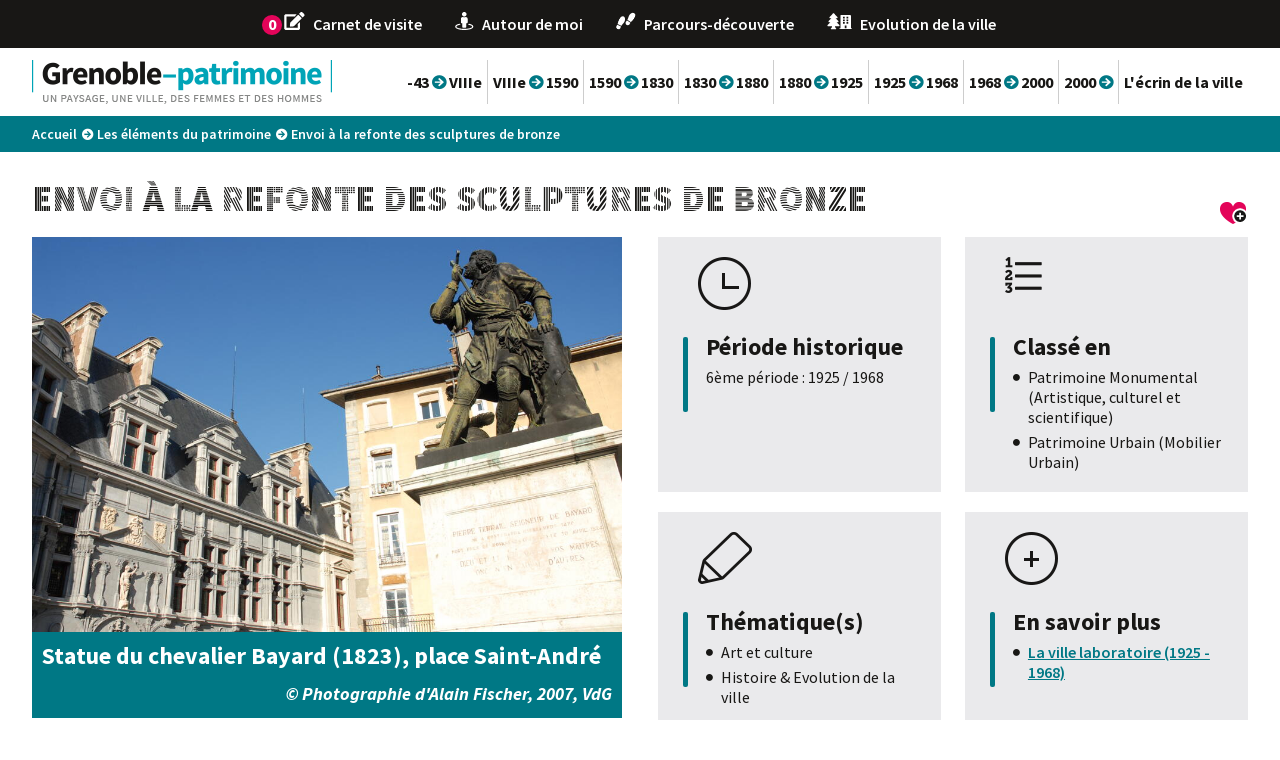

--- FILE ---
content_type: text/html; charset=utf-8
request_url: https://www.grenoble-patrimoine.fr/element/104/595-envoi-a-la-refonte-des-sculptures-de-bronze.htm
body_size: 5138
content:
<!DOCTYPE html>
<html lang="fr">
<head>
        <meta charset="UTF-8">
    <title>Envoi à la refonte des sculptures de bronze - Grenoble Patrimoine</title>
    <meta name="Description" content="Faites votre sélection parmi les éléments du patrimoine grenoblois présentés ici :
">
    <script>
        const SERVER_ROOT = '/';
        document.addEventListener('DOMContentLoaded', () => {
            cmsCore.init({
                title_newwindow: '(nouvelle fenêtre)',
                SIT_IMAGE: '/images/GBI_ARTETHISTOIRE/',
                postMaxSize: 67108864            });
        });
    </script>
<link rel="stylesheet" href="/include/css/GAB_ARTETHISTOIRE/default.css?t=1768215837" media="screen, print">
<link rel="stylesheet" href="/include/js/fancybox/fancybox.css" media="screen">
<link rel="stylesheet" href="/include/js/jquery/slick/slick.css" media="screen">
<script src="https://www.googletagmanager.com/gtag/js?id=UA-17075881-29" async="true"></script>
<script src="/include/js/jquery/jquery.min.js" ></script>
<script src="/include/js/fancybox/fancybox.umd.js" ></script>
<script src="/include/js/fancybox/fr.umd.js" ></script>
<script src="/include/js/core.js" defer="true"></script>
<script src="/include/gabarit_site/GAB_ARTETHISTOIRE/script.js" ></script>
<script src="/include/js/jquery/slick/slick.min.js" ></script>
<script>
dataLayer = [{
	'ID_PAGE' : '595',
	'LEVEL1' : 'A voir ou à découvrir',
	'LEVEL2' : '',
	'TYPE' : 'page',
	'IDTF' : '104',
	'LABEL' : 'Envoi à la refonte des sculptures de bronze'
}];
</script>
<meta property="og:title" content="Envoi à la refonte des sculptures de bronze">
<meta property="og:url" content="https://www.grenoble-patrimoine.fr/element/104/595-envoi-a-la-refonte-des-sculptures-de-bronze.htm">
<link rel="canonical" href="https://www.grenoble-patrimoine.fr/element/104/595-envoi-a-la-refonte-des-sculptures-de-bronze.htm">
<meta name="viewport" content="width=device-width, initial-scale=1">
<script>
  window.dataLayer = window.dataLayer || [];
  function gtag(){dataLayer.push(arguments);}
  gtag('js', new Date());

  gtag('config', 'UA-17075881-29');
</script>

                <script>
                    var _paq = window._paq = window._paq || [];
                    _paq.push(['trackPageView']);
                    _paq.push(['enableLinkTracking']);
                    (function() {
                        var u='https://grenoblealpesmetropole.matomo.cloud/';
                        _paq.push(['setTrackerUrl', u+'matomo.php']);
                        _paq.push(['setSiteId', 15]);
                        var d=document, g=d.createElement('script'), s=d.getElementsByTagName('script')[0];
                        g.type='text/javascript'; g.async=true; g.src=u+'matomo.js'; s.parentNode.insertBefore(g,s);
                    })();
                 </script>
                
<!-- Matomo -->
<script type="text/javascript">
  var _paq = window._paq = window._paq || [];
  /* tracker methods like "setCustomDimension" should be called before "trackPageView" */
  _paq.push(['trackPageView']);
  _paq.push(['enableLinkTracking']);
  (function() {
    var u="https://grenoblealpesmetropole.matomo.cloud/";
    _paq.push(['setTrackerUrl', u+'matomo.php']);
    _paq.push(['setSiteId', '15']);
    var d=document, g=d.createElement('script'), s=d.getElementsByTagName('script')[0];
    g.type='text/javascript'; g.async=true; g.src='//cdn.matomo.cloud/grenoblealpesmetropole.matomo.cloud/matomo.js'; s.parentNode.insertBefore(g,s);
  })();
</script>
<!-- End Matomo Code -->
<script type="application/ld+json">
[{"@context":"https:\/\/schema.org","@type":"BreadcrumbList","itemListElement":[{"@type":"ListItem","position":1,"name":"Accueil","item":"https:\/\/www.grenoble-patrimoine.fr\/"},{"@type":"ListItem","position":2,"name":"Les éléments du patrimoine","item":"https:\/\/www.grenoble-patrimoine.fr\/595-a-voir-ou-a-decouvrir.htm"},{"@type":"ListItem","position":3,"name":"Envoi à la refonte des sculptures de bronze","item":"https:\/\/www.grenoble-patrimoine.fr\/element\/104\/595-envoi-a-la-refonte-des-sculptures-de-bronze.htm"}]}]
</script>
</head>
<body class="interne">
<div id="document">
    <div id="lienEvitement">
    <div class="innerCenter">
        <ul>
            <li><a href="#menu">Menu</a></li>
            <li><a href="#contenu">Contenu</a></li>
        </ul>
    </div>
</div>

<header id="bandeauHaut">
            <div id="bandeauHautMenu">
            <div class="innerCenter">
                <ul>
                                            <li>
                                                            <div class="compteurCarnet">0</div>
                                                        <a href="/722-carnet-de-visite.htm">
                                <img src="/uploads/WeboIMAGE/web_chemin/THUMB/32/6331_104_Carnet-de-visite.png" alt="">
                                <span>Carnet de visite</span>
                            </a>
                        </li>
                                                <li>
                                                        <a href="/603-autour-de-moi.htm">
                                <img src="/uploads/WeboIMAGE/web_chemin/THUMB/54/6330_126_Autour-de-vous.png" alt="">
                                <span>Autour de moi</span>
                            </a>
                        </li>
                                                <li>
                                                        <a href="/914-parcours-decouverte.htm">
                                <img src="/uploads/WeboIMAGE/web_chemin/THUMB/5b/9448_163_Essai-parcours.png" alt="">
                                <span>Parcours-découverte</span>
                            </a>
                        </li>
                                                <li>
                                                        <a href="/1044-grenoble-plus-de-2000-ans-d-histoire.htm">
                                <img src="/uploads/WeboIMAGE/web_chemin/THUMB/e2/11906_267_evolution.png" alt="">
                                <span>Evolution de la ville</span>
                            </a>
                        </li>
                                        </ul>
            </div>
        </div>
    
    <div class="logoMenu">
        <div class="innerCenter">
            <button type="button" class="aria-toggle btnHeader" id="btnMenuMobile" aria-controls="menu" aria-expanded="false"><span class="visuallyhidden">Menu</span></button>
            <div id="logo">
                                    <a href="/"><img alt="Grenoble patrimoine" src="/images/GBI_ARTETHISTOIRE/logo.png"></a>
                            </div>
            <button type="button" class="aria-toggle btnHeader" id="btnBandeauHautMenu" aria-controls="bandeauHautMenu" aria-expanded="false"><span class="visuallyhidden">Menu</span></button>
                            <nav id="menu" role="navigation">
                    <ul>
                                                    <li>
                                <a href="/714-43-avant-jc-viiie-siecle-un-pont-une-enceinte-un-eveque.htm">-43 <span class="fa" aria-hidden="true">&#xf0a9;</span> VIIIe</a>
                            </li>
                                                    <li>
                                <a href="/715-viiie-siele-1590-de-la-principaute-a-la-province.htm">VIIIe <span class="fa" aria-hidden="true">&#xf0a9;</span> 1590</a>
                            </li>
                                                    <li>
                                <a href="/716-1590-1830-naissance-d-une-capitale.htm">1590 <span class="fa" aria-hidden="true">&#xf0a9;</span> 1830</a>
                            </li>
                                                    <li>
                                <a href="/717-1830-1880-une-ville-de-pouvoirs.htm">1830 <span class="fa" aria-hidden="true">&#xf0a9;</span> 1880</a>
                            </li>
                                                    <li>
                                <a href="/601-1880-1925-explosion-de-la-modernite-industrie-tourisme-et-politique.htm">1880 <span class="fa" aria-hidden="true">&#xf0a9;</span> 1925</a>
                            </li>
                                                    <li>
                                <a href="/718-1925-1968-la-ville-laboratoire.htm">1925 <span class="fa" aria-hidden="true">&#xf0a9;</span> 1968</a>
                            </li>
                                                    <li>
                                <a href="/719-1968-2000-olympisme-et-avant-gardes.htm">1968 <span class="fa" aria-hidden="true">&#xf0a9;</span> 2000</a>
                            </li>
                                                    <li>
                                <a href="/720-2000-et-apres-coeur-de-metropole-ville-durable.htm">2000 <span class="fa" aria-hidden="true">&#xf0a9;</span> </a>
                            </li>
                                                    <li>
                                <a href="/764-l-ecrin-de-la-ville.htm">L&#039;écrin de la ville</a>
                            </li>
                                            </ul>
                </nav>
                    </div>
    </div>
</header>

    <div id="arianeOuter">
        <div class="innerCenter">
            <nav id="ariane" class="c-ariane" aria-label="Fil d&#039;Ariane" role="navigation"><ol class="c-ariane__list"><li class="c-ariane__item"><a class="c-ariane__link" href="/">Accueil</a><i class="c-ariane__icon o-icon o-icon--line-dot" aria-hidden="true"></i></li><li class="c-ariane__item"><a href="/595-a-voir-ou-a-decouvrir.htm" class="c-ariane__link" title="Les éléments du patrimoine">Les éléments du patrimoine</a><i class="c-ariane__icon o-icon o-icon--line-dot" aria-hidden="true"></i></li><li class="c-ariane__item">Envoi à la refonte des sculptures de bronze</li></ol></nav>        </div>
    </div>
    <div id="corps" class="clearfix">
        <div class="innerCenter">
            <div id="contenu">
        
        <div class="paragraphe tpl TPL_ELEMENT"><div class="innerParagraphe">            <a class="btnCarnet" href="/element/104/595-envoi-a-la-refonte-des-sculptures-de-bronze.htm?add=1" title="Ajouter cet élément à mon carnet"><img alt="" src="/images/GBI_ARTETHISTOIRE/ajout_carnet.png"></a>
    
<h1>Envoi à la refonte des sculptures de bronze</h1>

<div class="colGauche">
            <div class="visuel description">
            <img src="/uploads/ArtMedia/rtm_fichier/GAB_ARTETHISTOIRE/IMF_100/e2/224_687_29_343170_Statut-Bayard.jpg " alt="">
            <div class="zoneTexte">
                Statue du chevalier Bayard (1823), place Saint-André                                    <div class="credit">© Photographie d&#039;Alain Fischer, 2007, VdG</div>
                            </div>
        </div>
    
    
            <div class="ongletOuter js-tabs">
                        <div class="description" id="panelFR"><p style="text-align: justify;">Suite à la circulaire du gouvernement de Vichy (1941), qui prescrit la récupération de toutes les sculptures de bronze pour participer à l'effort de guerre, plusieurs œuvres d'art disparaissent. En 1941, le maire, Paul Cocat, écrit : « Il va sans dire que la municipalité de Grenoble et la population tout entière comprennent parfaitement la nécessité des mesures envisagées, et consentent bien volontiers les sacrifices qui leur sont demandés pour le bien du pays ». Mais, en 1943, face à une nouvelle demande, il propose la collecte d’un poids équivalent de bronze… Des résistants déboulonnent de nuit, certaines œuvres pour les mettre en sûreté, dont la statue du Jardin de ville, dite de Lesdiguières.</p>
<p style="text-align: justify;">La quasi-totalité des œuvres de bronze sont ainsi envoyées à la refonte : les statues deJouvin, Vaucanson, Berlioz, "La Sentinelle gauloise", le Général Février, ainsi que de nombreux médaillons. La plupart sont remplacées par des sculptures en pierre reproduisant scrupuleusement l’original (Jouvin) ou s’en écartant délibérément (Berlioz). D’autres disparaissent définitivement. N’y échappent que Bayard, gloire nationale exemptée par Vichy, <em>Le Torrent</em> d’Urbain Basset, retrouvé intact en Allemagne en 1950, et deux tritons de la fontaine des Trois Ordres du sculpteur Henri Ding.</p></div>
        </div>
    </div>

<div class="colDroite">

    
    <div class="blocs clear">
                            <div class="bloc demi periode">
                <div>
                    <h2>Période historique</h2>
                    6ème période : 1925 / 1968                </div>
            </div>
        
                    <div class="bloc demi classement">
                <div>
                    <h2>Classé en</h2>
                    <ul>
                        <li>Patrimoine Monumental (Artistique, culturel et scientifique)</li><li>Patrimoine Urbain (Mobilier Urbain)</li>
                    </ul>
                </div>
            </div>
        
                    <div class="bloc demi thematique">
                <div>
                    <h2>Thématique(s)</h2>
                    <ul>
                        <li>Art et culture</li><li>Histoire & Evolution de la ville</li>
                    </ul>
                </div>
            </div>
        
                    <div class="bloc demi recit">
                <div>
                    <h2>En savoir plus</h2>
                    <ul>
                                                    <li><a href="/element/137/585-la-ville-laboratoire-1925-1968.htm">La ville laboratoire (1925 - 1968)</a></li>
                                            </ul>
                </div>
            </div>
        
                    <div class="bloc clear liaison">
                <div>
                    <h2>En liaison avec cet élément du patrimoine</h2>
                    <ul>
                                                    <li><a href="/element/133/595-pierre-du-terrail-seigneur-de-bayard-nicolas-bernard-raggi.htm">Pierre du Terrail, seigneur de Bayard, Nicolas Bernard RAGGI</a></li>
                                                    <li><a href="/element/28/595-le-torrent.htm">Le Torrent</a></li>
                                                    <li><a href="/element/40/595-fontaine-des-trois-ordres-1897-de-henri-ding.htm">Fontaine des trois ordres, 1897, de Henri DING</a></li>
                                                    <li><a href="/element/159/595-monument-des-diables-bleus.htm">Monument des Diables bleus</a></li>
                                                    <li><a href="/element/272/595-statue-equestre-de-philis-de-la-charce-1900-de-daniel-campagne.htm">Statue équestre de Philis de la Charce, 1900, de Daniel CAMPAGNE</a></li>
                                            </ul>
                </div>
            </div>
            </div>
</div>

<div class="colFull clear">
    <div class="blocs">
                    <div class="bloc demi">
                <div>
                    <h2>Bibliographie</h2>
                    - PARENT J-F. Grenoble : deux siècles d&#039;urbanisation : projets d&#039;urbanisme et réalisations architecturales, 1815-1965. Grenoble : PUG, 1982.                </div>
            </div>
        
        
        
        
            </div>
</div>

    <div class="diaporama clear">
        <h2>Diaporama</h2>
        <div id="diaporama104"><div><a href="/uploads/ArtMedia/rtm_fichier/e2/224_687_29_343170_Statut-Bayard.jpg" data-fancybox="elt_104" data-caption="Statue du chevalier Bayard (1823), place Saint-André ©Photographie d&#039;Alain Fischer, 2007, VdG"><img src="/uploads/ArtMedia/rtm_fichier/GAB_ARTETHISTOIRE/IMF_ELEMENTDIAPORAMA/e2/224_687_29_343170_Statut-Bayard.jpg" alt=""></a><div class="zoneTexte">Statue du chevalier Bayard (1823), place Saint-André</div></div><div><a href="/uploads/ArtMedia/rtm_fichier/e7/602_190_343172_Statut-Bayard.jpg" data-fancybox="elt_104" data-caption="Statue du chevalier Bayard ©Photographie d&#039;Alain Fischer, 2007, VdG"><img src="/uploads/ArtMedia/rtm_fichier/GAB_ARTETHISTOIRE/IMF_ELEMENTDIAPORAMA/e7/602_190_343172_Statut-Bayard.jpg" alt=""></a><div class="zoneTexte">Statue du chevalier Bayard</div></div><div><a href="/uploads/ArtMedia/rtm_fichier/4b/226_348_664790_Palais-du-Parlement.jpg" data-fancybox="elt_104" data-caption="Palais du Parlement et statue du chevalier Bayard, place Saint-André ©Photographie d&#039;Alain Fischer, 2012, VdG"><img src="/uploads/ArtMedia/rtm_fichier/GAB_ARTETHISTOIRE/IMF_ELEMENTDIAPORAMA/4b/226_348_664790_Palais-du-Parlement.jpg" alt=""></a><div class="zoneTexte">Palais du Parlement et statue du chevalier Bayard, place Saint-André</div></div><div><a href="/uploads/ArtMedia/rtm_fichier/e6/225_377_379583_Place-Saint-Andre.jpg" data-fancybox="elt_104" data-caption="Statue du chevalier Bayard ©Photographie de Jacques-Marie Francillon, VdG"><img src="/uploads/ArtMedia/rtm_fichier/GAB_ARTETHISTOIRE/IMF_ELEMENTDIAPORAMA/e6/225_377_379583_Place-Saint-Andre.jpg" alt=""></a><div class="zoneTexte">Statue du chevalier Bayard</div></div><div><a href="/uploads/ArtMedia/rtm_fichier/04/222_421_FRAC38185_19FI_000990.jpg" data-fancybox="elt_104" data-caption="Place Saint-André, l’église, le palais de Justice et la statue du chevalier Bayard ©Carte postale, XIXe siècle, AMG"><img src="/uploads/ArtMedia/rtm_fichier/GAB_ARTETHISTOIRE/IMF_ELEMENTDIAPORAMA/04/222_421_FRAC38185_19FI_000990.jpg" alt=""></a><div class="zoneTexte">Place Saint-André, l’église, le palais de Justice et la statue du chevalier Bayard</div></div><div><a href="/uploads/ArtMedia/rtm_fichier/9b/223_409_FRAC38185_19FI_000206.jpg" data-fancybox="elt_104" data-caption="Place Saint-André et la statue du chevalier Bayard ©Carte postale, XIXe siècle, AMG"><img src="/uploads/ArtMedia/rtm_fichier/GAB_ARTETHISTOIRE/IMF_ELEMENTDIAPORAMA/9b/223_409_FRAC38185_19FI_000206.jpg" alt=""></a><div class="zoneTexte">Place Saint-André et la statue du chevalier Bayard</div></div><div><a href="/uploads/ArtMedia/rtm_fichier/4d/604_841_780552_Place-Notre-Dame.jpg" data-fancybox="elt_104" data-caption="Fontaine des Trois Ordres, place Notre-Dame ©Photographie de Sylvain Frappat, 2015, VdG"><img src="/uploads/ArtMedia/rtm_fichier/GAB_ARTETHISTOIRE/IMF_ELEMENTDIAPORAMA/4d/604_841_780552_Place-Notre-Dame.jpg" alt=""></a><div class="zoneTexte">Fontaine des Trois Ordres, place Notre-Dame</div></div><div><a href="/uploads/ArtMedia/rtm_fichier/5b/365_962_284724_Statue.jpg" data-fancybox="elt_104" data-caption=" Statue d&#039;Hector Berlioz en pierre, place Victor Hugo ©Photographie d’Alain Fischer, 2006, VdG"><img src="/uploads/ArtMedia/rtm_fichier/GAB_ARTETHISTOIRE/IMF_ELEMENTDIAPORAMA/5b/365_962_284724_Statue.jpg" alt=""></a><div class="zoneTexte"> Statue d'Hector Berlioz en pierre, place Victor Hugo</div></div><div><a href="/uploads/ArtMedia/rtm_fichier/ee/366_501_FRAC38185_19FI_001101.jpg" data-fancybox="elt_104" data-caption="Statue d’Hector Berlioz en bronze, place Victor Hugo, fin du XIXe siècle ©Carte postale, AMG"><img src="/uploads/ArtMedia/rtm_fichier/GAB_ARTETHISTOIRE/IMF_ELEMENTDIAPORAMA/ee/366_501_FRAC38185_19FI_001101.jpg" alt=""></a><div class="zoneTexte">Statue d’Hector Berlioz en bronze, place Victor Hugo, fin du XIXe siècle</div></div></div>    </div>
</div></div></div>
                    </div>
    </div>
    <footer id="bandeauBas">
    <div class="innerCenter">
        <img alt="" src="/images/GBI_ARTETHISTOIRE/logoBas.png">
        <ul>
            <li><a href="https://www.grenoble.fr" class="external"><img alt="" src="/images/GBI_ARTETHISTOIRE/logoGrenoble.png"></a></li>
                        <li>
                <a href="/724-plan-du-site.htm">Plan du site</a>
            </li>
                        <li>
                <a href="/725-contact.htm">Contact</a>
            </li>
                        <li>
                <a href="/726-mentions-legales.htm">Mentions légales</a>
            </li>
                        <li>
                <a href="/594-les-partenaires-de-grenoble-ville-d-art-et-d-histoire.htm">Partenaires</a>
            </li>
                                    <li><a href="/1140-villes-pays-d-art-d-histoire.htm"><img alt="" src="/images/GBI_ARTETHISTOIRE/logoVAEH.png"></a></li>
                    </ul>
    </div>
</footer>
</div>
<script>
$(function () {vaeh.initMenu(1024, $("#btnMenuMobile"));
vaeh.sameHeight(".colDroite .bloc.demi")
vaeh.sameHeight(".colFull .bloc.demi")
$("#diaporama104").slick({
            variableWidth: true,
            infinite: true,
            autoplay: false,
            dots: true,
            arrows: false,
            accessibility: true,
            pauseOnFocus: true,
            pauseOnHover: true,
            pauseOnDotsHover: true
        });$('a[rel="lightbox_104"]').colorbox({
                title: function () {
                    return $(this).data('title');
                },
                current:'',
                maxWidth: '90%',
                maxHeight: '90%'
            });
});
</script></body>
</html>


--- FILE ---
content_type: text/css
request_url: https://www.grenoble-patrimoine.fr/include/css/GAB_ARTETHISTOIRE/default.css?t=1768215837
body_size: 14296
content:
/* Reset css */
/*! normalize.css v3.0.2 | MIT License | git.io/normalize */
/**
 * 1. Set default font family to sans-serif.
 * 2. Prevent iOS text size adjust after orientation change, without disabling
 *    user zoom.
 */
html {
  font-family: sans-serif;
  /* 1 */
  -ms-text-size-adjust: 100%;
  /* 2 */
  -webkit-text-size-adjust: 100%;
  /* 2 */
}
/**
 * Remove default margin.
 */
body {
  margin: 0;
}
/* HTML5 display definitions
   ========================================================================== */
/**
 * Correct `block` display not defined for any HTML5 element in IE 8/9.
 * Correct `block` display not defined for `details` or `summary` in IE 10/11
 * and Firefox.
 * Correct `block` display not defined for `main` in IE 11.
 */
article,
aside,
details,
figcaption,
figure,
footer,
header,
hgroup,
main,
menu,
nav,
section,
summary {
  display: block;
}
/**
 * 1. Correct `inline-block` display not defined in IE 8/9.
 * 2. Normalize vertical alignment of `progress` in Chrome, Firefox, and Opera.
 */
audio,
canvas,
progress,
video {
  display: inline-block;
  /* 1 */
  vertical-align: baseline;
  /* 2 */
}
/**
 * Prevent modern browsers from displaying `audio` without controls.
 * Remove excess height in iOS 5 devices.
 */
audio:not([controls]) {
  display: none;
  height: 0;
}
/**
 * Address `[hidden]` styling not present in IE 8/9/10.
 * Hide the `template` element in IE 8/9/11, Safari, and Firefox < 22.
 */
[hidden],
template {
  display: none;
}
/* Links
   ========================================================================== */
/**
 * Remove the gray background color from active links in IE 10.
 */
a {
  background-color: transparent;
}
/**
 * Improve readability when focused and also mouse hovered in all browsers.
 */
a:active,
a:hover {
  outline: 0;
}
/* Text-level semantics
   ========================================================================== */
/**
 * Address styling not present in IE 8/9/10/11, Safari, and Chrome.
 */
abbr[title] {
  border-bottom: 1px dotted;
}
/**
 * Address style set to `bolder` in Firefox 4+, Safari, and Chrome.
 */
b,
strong {
  font-weight: bold;
}
/**
 * Address styling not present in Safari and Chrome.
 */
dfn {
  font-style: italic;
}
/**
 * Address variable `h1` font-size and margin within `section` and `article`
 * contexts in Firefox 4+, Safari, and Chrome.
 */
h1 {
  font-size: 2em;
  margin: 0.67em 0;
}
/**
 * Address styling not present in IE 8/9.
 */
mark {
  background: #ff0;
  color: #000;
}
/**
 * Address inconsistent and variable font size in all browsers.
 */
small {
  font-size: 80%;
}
/**
 * Prevent `sub` and `sup` affecting `line-height` in all browsers.
 */
sub,
sup {
  font-size: 75%;
  line-height: 0;
  position: relative;
  vertical-align: baseline;
}
sup {
  top: -0.5em;
}
sub {
  bottom: -0.25em;
}
/* Embedded content
   ========================================================================== */
/**
 * Remove border when inside `a` element in IE 8/9/10.
 */
img {
  border: 0;
}
/**
 * Correct overflow not hidden in IE 9/10/11.
 */
svg:not(:root) {
  overflow: hidden;
}
/* Grouping content
   ========================================================================== */
/**
 * Address margin not present in IE 8/9 and Safari.
 */
figure {
  margin: 0 0 2rem;
}
/**
 * Address differences between Firefox and other browsers.
 */
hr {
  -moz-box-sizing: content-box;
  box-sizing: content-box;
  height: 0;
}
/**
 * Contain overflow in all browsers.
 */
pre {
  overflow: auto;
}
/**
 * Address odd `em`-unit font size rendering in all browsers.
 */
code,
kbd,
pre,
samp {
  font-family: monospace;
  font-size: 1em;
}
/* Forms
   ========================================================================== */
/**
 * Known limitation: by default, Chrome and Safari on OS X allow very limited
 * styling of `select`, unless a `border` property is set.
 */
/**
 * 1. Correct color not being inherited.
 *    Known issue: affects color of disabled elements.
 * 2. Correct font properties not being inherited.
 * 3. Address margins set differently in Firefox 4+, Safari, and Chrome.
 */
button,
input,
optgroup,
select,
textarea {
  color: inherit;
  /* 1 */
  font: inherit;
  /* 2 */
  margin: 0;
  /* 3 */
}
/**
 * Address `overflow` set to `hidden` in IE 8/9/10/11.
 */
button {
  overflow: visible;
}
/**
 * Address inconsistent `text-transform` inheritance for `button` and `select`.
 * All other form control elements do not inherit `text-transform` values.
 * Correct `button` style inheritance in Firefox, IE 8/9/10/11, and Opera.
 * Correct `select` style inheritance in Firefox.
 */
button,
select {
  text-transform: none;
}
/**
 * 1. Avoid the WebKit bug in Android 4.0.* where (2) destroys native `audio`
 *    and `video` controls.
 * 2. Correct inability to style clickable `input` types in iOS.
 * 3. Improve usability and consistency of cursor style between image-type
 *    `input` and others.
 */
button,
html input[type="button"],
input[type="reset"],
input[type="submit"] {
  -webkit-appearance: button;
  /* 2 */
  cursor: pointer;
  /* 3 */
}
/**
 * Re-set default cursor for disabled elements.
 */
button[disabled],
html input[disabled] {
  cursor: default;
}
/**
 * Remove inner padding and border in Firefox 4+.
 */
button::-moz-focus-inner,
input::-moz-focus-inner {
  border: 0;
  padding: 0;
}
/**
 * Address Firefox 4+ setting `line-height` on `input` using `!important` in
 * the UA stylesheet.
 */
input {
  line-height: normal;
}
/**
 * It's recommended that you don't attempt to style these elements.
 * Firefox's implementation doesn't respect box-sizing, padding, or width.
 *
 * 1. Address box sizing set to `content-box` in IE 8/9/10.
 * 2. Remove excess padding in IE 8/9/10.
 */
input[type="checkbox"],
input[type="radio"] {
  box-sizing: border-box;
  /* 1 */
  padding: 0;
  /* 2 */
}
/**
 * Fix the cursor style for Chrome's increment/decrement buttons. For certain
 * `font-size` values of the `input`, it causes the cursor style of the
 * decrement button to change from `default` to `text`.
 */
input[type="number"]::-webkit-inner-spin-button,
input[type="number"]::-webkit-outer-spin-button {
  height: auto;
}
/**
 * 1. Address `appearance` set to `searchfield` in Safari and Chrome.
 * 2. Address `box-sizing` set to `border-box` in Safari and Chrome
 *    (include `-moz` to future-proof).
 */
input[type="search"] {
  -webkit-appearance: textfield;
  /* 1 */
  -moz-box-sizing: border-box;
  -webkit-box-sizing: border-box;
  /* 2 */
  box-sizing: border-box;
}
/**
 * Remove inner padding and search cancel button in Safari and Chrome on OS X.
 * Safari (but not Chrome) clips the cancel button when the search input has
 * padding (and `textfield` appearance).
 */
input[type="search"]::-webkit-search-cancel-button,
input[type="search"]::-webkit-search-decoration {
  -webkit-appearance: none;
}
/**
 * Define consistent border, margin, and padding.
 */
fieldset {
  border: 1px solid #c0c0c0;
  margin: 0 2px;
  padding: 0.35em 0.625em 0.75em;
}
/**
 * 1. Correct `color` not being inherited in IE 8/9/10/11.
 * 2. Remove padding so people aren't caught out if they zero out fieldsets.
 */
legend {
  border: 0;
  /* 1 */
  padding: 0;
  /* 2 */
}
/**
 * Remove default vertical scrollbar in IE 8/9/10/11.
 */
textarea {
  overflow: auto;
}
/**
 * Don't inherit the `font-weight` (applied by a rule above).
 * NOTE: the default cannot safely be changed in Chrome and Safari on OS X.
 */
optgroup {
  font-weight: bold;
}
/* Tables
   ========================================================================== */
/**
 * Remove most spacing between table cells.
 */
table {
  border-collapse: collapse;
  border-spacing: 0;
}
td,
th {
  padding: 0;
}
/* Librairie eolas */
/* ===================================================================
 * CLASS STANDARD CMS
 * =================================================================*/
.u-visuallyhidden,
.visuallyhidden {
  border: 0;
  clip: rect(0 0 0 0);
  height: 1px;
  margin: -1px;
  overflow: hidden;
  padding: 0;
  position: absolute;
  width: 1px;
}
.clear {
  clear: both;
}
.invisible {
  display: none;
}
.alignleft {
  text-align: left;
}
.alignright {
  text-align: right;
}
.aligncenter {
  text-align: center;
}
.alignjustify {
  text-align: justify;
}
.inlineBlock {
  display: inline-block;
  zoom: 1;
}
object.alignleft,
img.alignleft,
table.alignleft,
span.alignleft,
iframe.alignleft,
embed.alignleft,
.videocontainer.alignleft {
  float: left;
  margin: 0 10px 10px 0;
}
object.alignright,
img.alignright,
table.alignright,
span.alignright,
iframe.alignright,
embed.alignright,
.videocontainer.alignright {
  float: right;
  margin: 0 0 10px 10px;
  text-align: left;
}
table.aligncenter {
  margin: auto;
  text-align: left;
}
acronym {
  border-bottom: 1px dotted;
  cursor: help;
}
/* LEGENDE - CREDIT */
.spanImgContainer {
  display: inline-block;
  text-align: center !important;
  line-height: 0;
}
.spanImgOuter {
  display: block;
  position: relative;
}
.spanImgOuter img {
  display: block;
}
.spanCredit {
  background: rgba(255, 255, 255, 0.75) repeat 0 0;
  left: 0;
  bottom: 0;
  color: #fff;
  font-style: italic;
  font-size: 90%;
  max-width: 75%;
  padding: 5px;
  position: absolute;
  line-height: 1em;
  text-align: left;
}
.imgLoupe {
  position: absolute;
  bottom: 0;
  right: 0;
}
.spanLegende {
  display: block;
  font-size: 90%;
  border: 1px solid #dedede;
  padding: 5px;
  line-height: 1em;
}
.message_error {
  color: red;
  margin-bottom: 15px;
  text-align: center;
}
/* AUTHENTIFICATION ET VALIDATION DES MOTS DE PASSE */
input[type=password].pwdcheck:required:invalid,
input[type=password].pwdcheck:focus:invalid {
  background-image: url("[data-uri]");
  background-position: right center;
  background-repeat: no-repeat;
  box-shadow: none;
}
input[type=password].pwdcheck:required:valid {
  background-image: url("[data-uri]");
  background-position: right center;
  background-repeat: no-repeat;
}
/* GESTION AFFICHAGE DESKTOP ET MOBILE*/
@media (min-width: 640px) {
  .desktop_hidden {
    display: none !important;
  }
}
@media (max-width: 640px) {
  .mobile_hidden {
    display: none !important;
  }
  .txt_mobile_hidden {
    border: 1px solid #000;
    padding: 5px;
    margin: 5px;
    border-radius: 2px;
  }
}
/* CLEARFIX */
.clearfix {
  zoom: 1;
}
.clearfix::before,
.clearfix::after {
  content: ".";
  display: block;
  height: 0;
  overflow: hidden;
}
.clearfix::after {
  clear: both;
}
/* Class utile pour responsive */
.resetColonne {
  clear: both;
  float: none;
  width: 100%;
  margin-left: 0;
  margin-right: 0;
}
/* ===================================================================
 * CONTENU
 * =================================================================*/
.paragraphe {
  clear: both;
}
.paragraphe .paragraphe__inner {
  zoom: 1;
}
.paragraphe .paragraphe__inner::before,
.paragraphe .paragraphe__inner::after {
  content: ".";
  display: block;
  height: 0;
  overflow: hidden;
}
.paragraphe .paragraphe__inner::after {
  clear: both;
}
@media screen and (max-width: 767px) {
  .tableauContainer {
    overflow-x: scroll;
    position: relative;
    width: 100%;
    margin-bottom: 20px;
  }
  .tableauContainer > table {
    min-width: 767px;
    margin-bottom: 10px !important;
  }
}
/* ===================================================================
 * BULLE D'AIDE au sein des formulaires
 * =================================================================*/
.helper {
  cursor: help;
}
.paragraphe .helper img {
  border: none;
  padding: 0;
  margin: 0;
}
/* Tooltip hidden by default */
.simpletooltip[aria-hidden="true"] {
  display: none;
}
/* position relative for containers */
.simpletooltip_container {
  position: relative;
}
/* tooltip styles */
.simpletooltip {
  position: absolute;
  z-index: 666;
  right: auto;
  left: 100%;
  width: 10em;
  margin-left: 0.5em;
  border-radius: 0.5em;
  background: rgba(0, 0, 0, 0.9);
  color: #eee;
  padding: 0.5em;
  text-align: left;
  line-height: 1.3;
}
/* ===================================================================
 * CLASS LESS
 * =================================================================*/
/*
 *   Simplification de la déclaration d'une image de fond
 *   @a : nom de l'image
 *   @b : couleur de fond
 *   @cssDir : Chemin vers la feuille de style css finale
 *   => Déclaration à mettre dans default.less : .backgroundImage(puce.png);
 */
/*
 *   Simplification de la déclaration d'une police spécifique
 *   Exemple à mettre en place dans la feuille de style default.less :
 *   => @font-face { .font-face('ExempleFont', 'ExempleFont-webfont'); }
 *   => ExempleFont correspond au nom de la police déclaré ensuite avec font-family.
 *   => ExempleFont-webfont correspond au nom des fichiers ttf, eot etc...
 */
/*
 *   Calcul de la taille de police en em à partir de la taille en px
 *   ex : .fontSize(20px)
 */
/*
 *   Checkbox :
 *   => @coche: motif à afficher pour la coche, code hexa ou image, ex: .checkbox(url("@{cssDir}images/barreHaut_puce.gif"));
 *   => @fontsize: taille de la coche en pixels
 *   => @left: position absolue left de la coche
 *   => @top: position absolue top de la coche
 *   => @color: couleur de la coche;
 */
/*
 *   Radio bouton :
 *   => @size: largeur et hauteur du bouton
 *   => @color: couleur du bouton;
 */
/*
 *   Custom select :
 *   => @arrow:   url du background
 *   => @taille:  width du background en pixels permettant de calculer le padding-right
 *   => @right:   espacement de l'image par rapport au bord droit
 */
/*
 *   Alignement :
 *   Permet d'aligner en pourcentage un élément via absolute et tranform
 *   !! Attention !! Il faut que le bloc container soit en position relative ou absolute.
 *   => @x:  alignement sur l'axe x
 *   => @y:  alignement sur l'axe y
 */
/* Variables */
@font-face {
  font-family: 'Source Sans Pro';
  font-style: italic;
  font-weight: 200;
  src: url(https://fonts.gstatic.com/s/sourcesanspro/v23/6xKwdSBYKcSV-LCoeQqfX1RYOo3qPZYokSds18E.ttf) format('truetype');
}
@font-face {
  font-family: 'Source Sans Pro';
  font-style: italic;
  font-weight: 300;
  src: url(https://fonts.gstatic.com/s/sourcesanspro/v23/6xKwdSBYKcSV-LCoeQqfX1RYOo3qPZZMkids18E.ttf) format('truetype');
}
@font-face {
  font-family: 'Source Sans Pro';
  font-style: italic;
  font-weight: 400;
  src: url(https://fonts.gstatic.com/s/sourcesanspro/v23/6xK1dSBYKcSV-LCoeQqfX1RYOo3qPZ7nsDc.ttf) format('truetype');
}
@font-face {
  font-family: 'Source Sans Pro';
  font-style: italic;
  font-weight: 600;
  src: url(https://fonts.gstatic.com/s/sourcesanspro/v23/6xKwdSBYKcSV-LCoeQqfX1RYOo3qPZY4lCds18E.ttf) format('truetype');
}
@font-face {
  font-family: 'Source Sans Pro';
  font-style: italic;
  font-weight: 700;
  src: url(https://fonts.gstatic.com/s/sourcesanspro/v23/6xKwdSBYKcSV-LCoeQqfX1RYOo3qPZZclSds18E.ttf) format('truetype');
}
@font-face {
  font-family: 'Source Sans Pro';
  font-style: italic;
  font-weight: 900;
  src: url(https://fonts.gstatic.com/s/sourcesanspro/v23/6xKwdSBYKcSV-LCoeQqfX1RYOo3qPZZklyds18E.ttf) format('truetype');
}
@font-face {
  font-family: 'Source Sans Pro';
  font-style: normal;
  font-weight: 200;
  src: url(https://fonts.gstatic.com/s/sourcesanspro/v23/6xKydSBYKcSV-LCoeQqfX1RYOo3i94_wlxdr.ttf) format('truetype');
}
@font-face {
  font-family: 'Source Sans Pro';
  font-style: normal;
  font-weight: 300;
  src: url(https://fonts.gstatic.com/s/sourcesanspro/v23/6xKydSBYKcSV-LCoeQqfX1RYOo3ik4zwlxdr.ttf) format('truetype');
}
@font-face {
  font-family: 'Source Sans Pro';
  font-style: normal;
  font-weight: 400;
  src: url(https://fonts.gstatic.com/s/sourcesanspro/v23/6xK3dSBYKcSV-LCoeQqfX1RYOo3qOK7g.ttf) format('truetype');
}
@font-face {
  font-family: 'Source Sans Pro';
  font-style: normal;
  font-weight: 600;
  src: url(https://fonts.gstatic.com/s/sourcesanspro/v23/6xKydSBYKcSV-LCoeQqfX1RYOo3i54rwlxdr.ttf) format('truetype');
}
@font-face {
  font-family: 'Source Sans Pro';
  font-style: normal;
  font-weight: 700;
  src: url(https://fonts.gstatic.com/s/sourcesanspro/v23/6xKydSBYKcSV-LCoeQqfX1RYOo3ig4vwlxdr.ttf) format('truetype');
}
@font-face {
  font-family: 'Source Sans Pro';
  font-style: normal;
  font-weight: 900;
  src: url(https://fonts.gstatic.com/s/sourcesanspro/v23/6xKydSBYKcSV-LCoeQqfX1RYOo3iu4nwlxdr.ttf) format('truetype');
}
@font-face {
  font-family: "SourceSansPro-DISPLAY";
  src: url("/include/css/GAB_ARTETHISTOIRE/police/SourceSansPro-DISPLAY.eot");
  src: url("/include/css/GAB_ARTETHISTOIRE/police/SourceSansPro-DISPLAY.eot?#iefix") format('embedded-opentype'), url("/include/css/GAB_ARTETHISTOIRE/police/SourceSansPro-DISPLAY.woff") format('woff'), url("/include/css/GAB_ARTETHISTOIRE/police/SourceSansPro-DISPLAY.ttf") format('truetype'), url("/include/css/GAB_ARTETHISTOIRE/police/SourceSansPro-DISPLAY.svg#SourceSansPro-DISPLAY") format('svg');
  font-weight: normal;
  font-style: normal;
}
@font-face {
  font-family: "FontAwesome";
  src: url("/include/css/GAB_ARTETHISTOIRE/police/fontawesome-webfont.eot");
  src: url("/include/css/GAB_ARTETHISTOIRE/police/fontawesome-webfont.eot?#iefix") format('embedded-opentype'), url("/include/css/GAB_ARTETHISTOIRE/police/fontawesome-webfont.woff") format('woff'), url("/include/css/GAB_ARTETHISTOIRE/police/fontawesome-webfont.ttf") format('truetype'), url("/include/css/GAB_ARTETHISTOIRE/police/fontawesome-webfont.svg#FontAwesome") format('svg');
  font-weight: normal;
  font-style: normal;
}
.fa {
  font-family: 'FontAwesome', Arial, sans-serif;
  zoom: 1;
  speak: none;
  -webkit-font-smoothing: antialiased;
}
/* Breakpoints */
/* Couleurs */
/* Colonnage */
/*
 *   Bouton standard (validation des formulaires)
 *   => @fontSize: taille du libellé
 *   => @lineHeight: line-height du libellé
 *   => @color: couleur du libellé;
 *   => @bgColor: couleur de fond du bouton;
 *   => @borderColor: couleur du contour;
 *   => @borderSize: largeur du contour;
 *   => @colorHover: couleur du libellé au survol;
 *   => @bgColorHover: couleur de fond du bouton au survol;
 *   => @borderColorHover: couleur du contour au survol;
 *   => @radius: arrondi des angles;
 *   => @paddingH: padding haut/bas;
 *   => @paddingV: padding gauche/droite;
 */
/* ===================================================================
 * LAYOUT GENERAL
 * =================================================================*/
#document {
  overflow: hidden;
}
#corps {
  position: relative;
}
.innerCenter {
  zoom: 1;
  max-width: 1216px;
  margin: 0 auto;
  padding: 0 2rem;
  position: relative;
}
.innerCenter::before,
.innerCenter::after {
  content: ".";
  display: block;
  height: 0;
  overflow: hidden;
}
.innerCenter::after {
  clear: both;
}
/* ===================================================================
 * INITIALISATION CHARTE GRAPHIQUE GENERALE DU PROJET
 * =================================================================*/
html {
  font-size: 62.5%;
  /*10px*/
}
body {
  font-size: 1.6rem;
  background: #fff;
  color: #181715;
  margin: 0;
  padding: 0;
  line-height: 2.4rem;
  /*24px*/
  font-family: 'Source Sans Pro', sans-serif;
}
body.pseudo {
  padding-top: 48px;
}
img {
  height: auto;
  max-width: 100%;
}
.IMF_50 {
  max-width: 50%;
}
.IMF_100 {
  max-width: 100%;
}
a {
  color: #007885;
  text-decoration: underline;
  font-weight: 600;
}
a:hover,
a:focus,
a:visited {
  text-decoration: none;
}
h1 {
  font-family: 'SourceSansPro-DISPLAY', sans-serif;
  font-size: 3.6rem;
  font-weight: 700;
  text-transform: uppercase;
  margin: 0 0 2rem;
  line-height: 3rem;
}
h2 {
  font-size: 2.4rem;
  font-weight: 700;
  margin: 0 0 1rem;
}
h3 {
  font-size: 2rem;
  font-weight: 700;
  margin: 0 0 1rem;
}
h4 {
  font-size: 1.8rem;
  font-weight: 900;
  margin: 0 0 1rem;
}
h5 {
  font-size: 1.6rem;
  font-weight: 900;
  margin: 0 0 1rem;
}
ol,
ul {
  margin: 0;
  padding: 0;
  list-style: none;
}
p {
  margin: 0 0 2rem;
}
/* ===================================================================
 * BANDEAU HAUT
 * =================================================================*/
#lienEvitement {
  position: fixed;
  z-index: -1;
  top: -20px;
  width: 100%;
  transition: all 0.3s;
  background-color: #fff;
  border-bottom: 3px solid #000;
  opacity: 0;
}
#lienEvitement.focus {
  top: 0;
  z-index: 100;
  opacity: 1;
}
#lienEvitement ul {
  list-style: none;
}
#lienEvitement ul li {
  display: inline-block;
  margin-right: 1em;
}
#lienEvitement ul a {
  display: block;
  padding: 0.5em 1em;
  color: #000;
  background-color: #fff;
  text-decoration: none;
}
#lienEvitement ul a:hover,
#lienEvitement ul a:focus {
  color: #fff;
  text-decoration: none;
  background-color: #000;
}
#bandeauHaut .btnHeader {
  display: none;
}
#bandeauHaut #bandeauHautMenu {
  text-align: center;
  background-color: #181715;
  color: #fff;
}
#bandeauHaut #bandeauHautMenu .compteurCarnet {
  display: inline-block;
  background-color: #e30459;
  color: #fff;
  width: 20px;
  border-radius: 100%;
  height: 20px;
  text-align: center;
  line-height: 1.9rem;
  position: absolute;
  top: 15px;
  left: -7px;
  font-weight: 700;
}
#bandeauHaut #bandeauHautMenu li {
  display: inline-block;
  vertical-align: middle;
  padding: 1rem 1.5rem;
  box-sizing: border-box;
  position: relative;
  /* Commenté car au survol ça colle le soulignement au texte */
  /* img,
            span {
                vertical-align: middle;
            } */
}
#bandeauHaut #bandeauHautMenu li a {
  text-decoration: none;
  color: #fff;
  line-height: 2.8rem;
  display: block;
}
#bandeauHaut #bandeauHautMenu li a:hover {
  text-decoration: underline;
}
#bandeauHaut #bandeauHautMenu li img {
  margin-right: 5px;
}
#bandeauHaut .logoMenu {
  padding: 12px 0;
}
#bandeauHaut #logo {
  float: left;
}
#bandeauHaut #logo h1 {
  margin: 0;
}
#bandeauHaut #logo img {
  display: block;
}
/* ===================================================================
 * BANDEAU BAS
 * =================================================================*/
#bandeauBas {
  zoom: 1;
  background-color: #181715;
  padding: 1rem 0;
  color: #fff;
}
#bandeauBas::before,
#bandeauBas::after {
  content: ".";
  display: block;
  height: 0;
  overflow: hidden;
}
#bandeauBas::after {
  clear: both;
}
#bandeauBas a {
  text-decoration: none;
  color: #fff;
}
#bandeauBas a:hover {
  text-decoration: underline;
}
#bandeauBas ul {
  float: right;
  margin: 0;
}
#bandeauBas ul li {
  display: inline-block;
  vertical-align: bottom;
}
#bandeauBas ul li::after {
  content: "|";
  margin: 0 6px;
}
#bandeauBas ul li:last-child::after {
  content: "";
  margin: 0;
}
#bandeauBas ul li img {
  display: inline-block;
  vertical-align: bottom;
}
/* ===================================================================
 * MENU
 * =================================================================*/
#menu {
  float: right;
}
#menu ul {
  margin: 0;
  padding: 0;
  display: table;
}
#menu ul li {
  display: table-cell;
  vertical-align: middle;
}
#menu ul li:not(:last-child) {
  border-right: 1px solid #cdcdcd;
}
#menu ul li a {
  padding: 1rem 5px;
  display: block;
  font-weight: 700;
  text-decoration: none;
  text-align: center;
  color: #181715;
}
#menu ul li a:hover,
#menu ul li a:focus {
  color: #007885;
}
#menu ul li a span.fa {
  color: #007885;
}
/* ===================================================================
 * CONTENU
 * =================================================================*/
/* Fil d'ariane */
#arianeOuter {
  padding: 5px 0;
  background-color: #007885;
}
#arianeOuter a {
  color: inherit;
  text-decoration: none;
}
#arianeOuter a:hover,
#arianeOuter a:focus {
  text-decoration: underline;
}
#arianeOuter li {
  display: inline-block;
  font-size: 1.4rem;
  font-weight: 600;
  color: #fff;
}
#arianeOuter li:not(:last-child)::after {
  content: '\f0a9';
  font-family: 'FontAwesome', Arial, sans-serif;
  zoom: 1;
  speak: none;
  -webkit-font-smoothing: antialiased;
  font-size: 1.2rem;
  margin: 0 5px;
}
#contenu {
  padding: 3.5rem 0 1rem;
}
.accueil #contenu {
  padding: 0;
}
.paragraphe {
  margin: 0 0 2rem;
}
.txt a {
  color: #007885;
  text-decoration: underline;
  font-weight: 600;
}
.txt a:hover,
.txt a:focus,
.txt a:active {
  text-decoration: none;
}
.txt ul {
  overflow: hidden;
  margin: 0 0 2rem;
  padding: 0;
}
.txt ul > li {
  padding-left: 2rem;
  position: relative;
}
.txt ul > li::before {
  color: #007885;
  font-family: 'FontAwesome', Arial, sans-serif;
  zoom: 1;
  speak: none;
  -webkit-font-smoothing: antialiased;
  content: '\f0a9';
  position: absolute;
  left: 0;
  font-size: 1.4rem;
  padding-left: 1px;
}
.txt ul ul {
  margin: 1rem 0;
}
.txt ul ul li {
  padding-left: 1.5rem;
  position: relative;
}
.txt ul ul li::before {
  color: #007885;
  font-family: 'FontAwesome', Arial, sans-serif;
  zoom: 1;
  speak: none;
  -webkit-font-smoothing: antialiased;
  content: '\f054';
  position: absolute;
  left: 0;
  font-size: 1.2rem;
}
.txt ol {
  list-style-type: decimal !ie;
  /*IE 7- hack*/
  margin: 0 0 2rem;
  padding: 0;
  counter-reset: li-counter;
  overflow: hidden;
}
.txt ol > li {
  position: relative;
}
.txt ol > li::before {
  content: counter(li-counter, decimal) ". ";
  counter-increment: li-counter;
}
.txt ol > li li::before {
  content: counter(li-counter, lower-alpha) ". ";
}
.txt ol ol {
  margin: 1rem 0 1rem 2rem;
}
.txt table {
  background-color: #fff;
  border-collapse: collapse;
  margin: 0 0 2rem;
  border: 0;
}
.txt table thead td,
.txt table thead th {
  text-align: center;
  color: #fff;
  font-weight: 700;
  border-bottom: 1px solid #fff;
  background-color: #007885;
}
.txt table th {
  font-family: 'Source Sans Pro', sans-serif;
  padding: 1rem;
  font-size: 1.6rem;
  color: #000;
  font-weight: 700;
  text-align: left;
  border-bottom: 1px solid #fff;
}
.txt table td {
  font-family: 'Source Sans Pro', sans-serif;
  font-size: 1.6rem;
  border-bottom: 1px solid #fff;
  padding: 1rem;
  background-color: #dcdcdc;
}
/* Cartographie et infobulle */
.map {
  height: 550px;
  width: 100%;
  margin: 2rem 0;
  box-shadow: 2px 2px 4px 0 #ccc;
}
.map .leaflet-div-icon {
  background: url("/include/css/GAB_ARTETHISTOIRE/images/marker.png") no-repeat 50% 50%;
  background-size: contain;
  border: none;
  width: 35px !important;
  height: 52px !important;
  color: #000;
  text-align: center;
  font-size: 1.8rem;
  line-height: 34px;
  display: inline-block;
  margin-right: 5px;
  cursor: pointer;
  z-index: 1;
}
img.icon {
  cursor: pointer;
  vertical-align: middle;
}
.mapicone {
  background: url("/include/css/GAB_ARTETHISTOIRE/images/marker.png") no-repeat 50% 50%;
  background-size: contain;
  border: none;
  width: 35px !important;
  height: 52px !important;
  color: #000;
  text-align: center;
  font-size: 1.8rem;
  line-height: 34px;
  display: inline-block;
  margin-right: 5px;
  cursor: pointer;
  z-index: 1;
}
.mapiconeNoir {
  background: url("/include/css/GAB_ARTETHISTOIRE/images/marker.png") no-repeat 50% 50%;
  background-size: contain;
  border: none;
  width: 35px !important;
  height: 52px !important;
  color: #000;
  text-align: center;
  font-size: 1.8rem;
  line-height: 34px;
  display: inline-block;
  margin-right: 5px;
  cursor: pointer;
  z-index: 1;
  background: url("/include/css/GAB_ARTETHISTOIRE/images/marker_noir.png") no-repeat 50% 50%;
  color: #fff;
}
/* ===================================================================
 * STYLES DE PARAGRAPHES
 * =================================================================*/
.PRS_WIDTH_50G {
  width: 48%;
  float: left;
  clear: both;
}
.PRS_WIDTH_50D {
  width: 48%;
  float: right;
  clear: right;
}
/* ===================================================================
 * FORMULAIRES
 * =================================================================*/
.TPL_FORMULAIRE fieldset.c-form__group,
.TPL_FORMULAIRE div.c-form__group {
  margin: 0 0 2rem;
  padding: 0;
  border: 0;
  background-color: #eaeaec;
}
.TPL_FORMULAIRE .c-form__group-inner {
  padding: 1rem 1rem 1px;
  zoom: 1;
}
.TPL_FORMULAIRE .c-form__group-inner::before,
.TPL_FORMULAIRE .c-form__group-inner::after {
  content: ".";
  display: block;
  height: 0;
  overflow: hidden;
}
.TPL_FORMULAIRE .c-form__group-inner::after {
  clear: both;
}
.TPL_FORMULAIRE .c-form__group .c-form__legend {
  width: 100%;
  margin: 0;
  padding: 5px 13px;
  font-size: 2.2rem;
  box-sizing: border-box;
  background-color: #181715;
  color: #fff;
  border-bottom: 1px solid #fff;
}
.TPL_FORMULAIRE .c-form__group .o-form-control,
.TPL_FORMULAIRE .c-form__group p {
  zoom: 1;
  width: 100%;
  margin: 5px 0 12px 0;
  position: relative;
}
.TPL_FORMULAIRE .c-form__group .o-form-control::before,
.TPL_FORMULAIRE .c-form__group p::before,
.TPL_FORMULAIRE .c-form__group .o-form-control::after,
.TPL_FORMULAIRE .c-form__group p::after {
  content: ".";
  display: block;
  height: 0;
  overflow: hidden;
}
.TPL_FORMULAIRE .c-form__group .o-form-control::after,
.TPL_FORMULAIRE .c-form__group p::after {
  clear: both;
}
.TPL_FORMULAIRE .c-form__group .fieldset-check {
  border: none;
  padding: 0;
}
.TPL_FORMULAIRE form {
  /* Cachons le bouton radio */
  /* on prépare le label */
  /* Aspect des boutons radios */
  /* :before sert à créer le bouton radio */
  /* Aspect général de la coche */
  /* Aspect si "pas cochée" */
  /* Aspect si "cochée" */
  /* aspect désactivée */
  /* styles de la coche (si cochée/désactivée) */
  /* on style aussi le label quand désactivé */
  /* Cachons la case à cocher */
  /* on prépare le label */
  /* Aspect des checkboxes */
  /* :before sert à créer la case à cocher */
  /* Aspect général de la coche */
  /* Aspect si "pas cochée" */
  /* Aspect si "cochée" */
  /* aspect désactivée */
  /* styles de la coche (si cochée/désactivée) */
  /* on style aussi le label quand désactivé */
  /* aspect au focus de l'élément */
  /* [type="checkbox"]:checked:focus + label:before,
    [type="checkbox"]:not(:checked):focus + label:before {
      border: 1px dotted blue;
    } */
  /* calcul l'espace nécessaire entre l'image et le texte dans le select  */
}
.TPL_FORMULAIRE form.search legend {
  display: none;
}
.TPL_FORMULAIRE form p {
  clear: both;
}
.TPL_FORMULAIRE form label,
.TPL_FORMULAIRE form .label,
.TPL_FORMULAIRE form .o-form-control__label {
  padding-right: 1%;
  width: 30%;
  display: inline-block;
  text-align: right;
  vertical-align: middle;
  box-sizing: border-box;
  font-weight: 600;
}
.TPL_FORMULAIRE form label.invisible,
.TPL_FORMULAIRE form .label.invisible,
.TPL_FORMULAIRE form .o-form-control__label.invisible {
  display: none;
}
.TPL_FORMULAIRE form .o-form-control__label {
  float: left;
}
.TPL_FORMULAIRE form .check label,
.TPL_FORMULAIRE form label.enLigne {
  float: none;
  width: auto;
  margin-right: 1.5rem;
}
.TPL_FORMULAIRE form p.action {
  text-align: right;
  padding: 0 1rem;
}
.TPL_FORMULAIRE form p.action input.submit,
.TPL_FORMULAIRE form p.action a {
  margin-bottom: 1rem;
}
.TPL_FORMULAIRE form [type="radio"]:not(:checked),
.TPL_FORMULAIRE form [type="radio"]:checked {
  position: absolute;
  visibility: hidden;
}
.TPL_FORMULAIRE form [type="radio"]:not(:checked) + label,
.TPL_FORMULAIRE form [type="radio"]:checked + label {
  position: relative;
  /* permet de positionner les pseudo-éléments */
  padding: 0 15px 0 25px;
  /* fait un peu d'espace pour notre bouton à venir */
  cursor: pointer;
  /* affiche un curseur adapté */
}
.TPL_FORMULAIRE form [type="radio"]:not(:checked) + label:before,
.TPL_FORMULAIRE form [type="radio"]:checked + label:before {
  content: '';
  position: absolute;
  left: 0;
  top: 1px;
  width: 16px;
  height: 16px;
  /* dim. du bouton */
  border: 1px solid #aaa;
  background: #f8f8f8;
  border-radius: 100%;
  /* angles arrondis */
}
.TPL_FORMULAIRE form [type="radio"]:not(:checked) + label:after,
.TPL_FORMULAIRE form [type="radio"]:checked + label:after {
  content: '';
  position: absolute;
  width: 10px;
  height: 10px;
  border-radius: 100%;
  top: 5px;
  left: 4px;
  background-color: #000000;
  transition: all 0.2s;
  /* on prévoit une animation */
}
.TPL_FORMULAIRE form [type="radio"]:not(:checked) + label:after {
  opacity: 0;
  /* coche invisible */
  transform: scale(0);
  /* mise à l'échelle à 0 */
}
.TPL_FORMULAIRE form [type="radio"]:checked + label:after {
  opacity: 1;
  /* coche opaque */
  transform: scale(1);
  /* mise à l'échelle 1:1 */
}
.TPL_FORMULAIRE form [type="radio"]:disabled:not(:checked) + label:before,
.TPL_FORMULAIRE form [type="radio"]:disabled:checked + label:before {
  box-shadow: none;
  border-color: #bbb;
  background-color: #ddd;
}
.TPL_FORMULAIRE form [type="radio"]:disabled:checked + label:after {
  color: #999;
}
.TPL_FORMULAIRE form [type="radio"]:disabled + label {
  color: #aaa;
}
.TPL_FORMULAIRE form [type="checkbox"]:not(:checked),
.TPL_FORMULAIRE form [type="checkbox"]:checked {
  position: absolute;
  visibility: hidden;
}
.TPL_FORMULAIRE form [type="checkbox"]:not(:checked) + label,
.TPL_FORMULAIRE form [type="checkbox"]:checked + label {
  position: relative;
  /* permet de positionner les pseudo-éléments */
  padding: 0 15px 0 25px;
  /* fait un peu d'espace pour notre case à venir */
  cursor: pointer;
  /* affiche un curseur adapté */
}
.TPL_FORMULAIRE form [type="checkbox"]:not(:checked) + label:before,
.TPL_FORMULAIRE form [type="checkbox"]:checked + label:before {
  content: '';
  position: absolute;
  left: 0;
  top: 1px;
  width: 15px;
  height: 15px;
  /* dim. de la case */
  border: 1px solid #aaa;
  background: #f8f8f8;
  border-radius: 0;
  /* angles arrondis */
}
.TPL_FORMULAIRE form [type="checkbox"]:not(:checked) + label:after,
.TPL_FORMULAIRE form [type="checkbox"]:checked + label:after {
  content: '✔';
  position: absolute;
  top: 1px;
  left: 4px;
  font-size: 12px;
  color: #09ad7e;
  transition: all 0.2s;
  /* on prévoit une animation */
}
.TPL_FORMULAIRE form [type="checkbox"]:not(:checked) + label:after {
  opacity: 0;
  /* coche invisible */
  transform: scale(0);
  /* mise à l'échelle à 0 */
}
.TPL_FORMULAIRE form [type="checkbox"]:checked + label:after {
  opacity: 1;
  /* coche opaque */
  transform: scale(1);
  /* mise à l'échelle 1:1 */
}
.TPL_FORMULAIRE form [type="checkbox"]:disabled:not(:checked) + label:before,
.TPL_FORMULAIRE form [type="checkbox"]:disabled:checked + label:before {
  box-shadow: none;
  border-color: #bbb;
  background-color: #ddd;
}
.TPL_FORMULAIRE form [type="checkbox"]:disabled:checked + label:after {
  color: #999;
}
.TPL_FORMULAIRE form [type="checkbox"]:disabled + label {
  color: #aaa;
}
.TPL_FORMULAIRE form select {
  text-overflow: ellipsis;
  -moz-appearance: none;
  /* Firefox */
  -webkit-appearance: none;
  /* Safari and Chrome */
  appearance: none;
  background-image: url("/include/css/GAB_ARTETHISTOIRE/images/select_arrow.png");
  background-repeat: no-repeat;
  background-position: calc(100% - 5px) center;
  padding-right: 35px;
}
.TPL_FORMULAIRE form select[size] {
  background-image: none;
  padding-right: 0;
  height: auto;
  vertical-align: top;
}
.TPL_FORMULAIRE form select::-ms-expand {
  display: none;
}
.TPL_FORMULAIRE form [type="radio"]:not(:checked) + label::before,
.TPL_FORMULAIRE form [type="radio"]:checked + label::before,
.TPL_FORMULAIRE form [type="checkbox"]:not(:checked) + label::before,
.TPL_FORMULAIRE form [type="checkbox"]:checked + label::before {
  top: 3px;
}
.TPL_FORMULAIRE form [type="radio"]:not(:checked) + label:after,
.TPL_FORMULAIRE form [type="radio"]:checked + label:after {
  top: 7px;
}
.TPL_FORMULAIRE input[type="tel"],
.TPL_FORMULAIRE input[type="url"],
.TPL_FORMULAIRE input[type="date"],
.TPL_FORMULAIRE input[type="file"],
.TPL_FORMULAIRE input[type="text"],
.TPL_FORMULAIRE input[type="email"],
.TPL_FORMULAIRE input[type="number"],
.TPL_FORMULAIRE input[type="search"],
.TPL_FORMULAIRE input[type="password"],
.TPL_FORMULAIRE textarea,
.TPL_FORMULAIRE select {
  width: 69%;
  height: 40px;
  padding: 5px 10px;
  background-color: #fff;
  -moz-appearance: none;
  -webkit-appearance: none;
  appearance: none;
  border: 1px solid #dcdcdc;
  box-sizing: border-box;
  vertical-align: middle;
}
.TPL_FORMULAIRE input[type="tel"]:focus,
.TPL_FORMULAIRE input[type="url"]:focus,
.TPL_FORMULAIRE input[type="date"]:focus,
.TPL_FORMULAIRE input[type="file"]:focus,
.TPL_FORMULAIRE input[type="text"]:focus,
.TPL_FORMULAIRE input[type="email"]:focus,
.TPL_FORMULAIRE input[type="number"]:focus,
.TPL_FORMULAIRE input[type="search"]:focus,
.TPL_FORMULAIRE input[type="password"]:focus,
.TPL_FORMULAIRE textarea:focus,
.TPL_FORMULAIRE select:focus {
  outline-style: none;
}
.TPL_FORMULAIRE textarea {
  vertical-align: top;
  height: auto;
}
.TPL_FORMULAIRE input[type="file"] {
  padding: 0;
  box-sizing: content-box;
}
.TPL_FORMULAIRE input.captchaInput {
  width: auto;
}
.TPL_FORMULAIRE span.checks {
  width: 69%;
  display: inline-block;
}
.TPL_FORMULAIRE input.case {
  border: none;
  margin-right: 0.5rem;
}
.TPL_FORMULAIRE input.submit {
  word-wrap: break-word;
  white-space: pre-wrap;
  font-size: 1.4rem;
  line-height: 2.4rem;
  color: #fff;
  background-color: #007885;
  border: 1px solid #007885;
  padding: 1rem 3rem;
  border-radius: 0;
  display: inline-block;
  vertical-align: middle;
  text-transform: uppercase;
  text-decoration: none;
  transition: all 0.2s;
  font-weight: 700;
}
.TPL_FORMULAIRE input.submit:hover,
.TPL_FORMULAIRE input.submit:active,
.TPL_FORMULAIRE input.submit:focus {
  text-decoration: none;
  background-color: #005a64;
  color: #fff;
  border-color: #005a64;
}
p.c-form__mention-cnil {
  font-style: italic;
  font-size: 1.2rem;
}
span.obligatoire {
  color: red;
}
p.c-form__notice {
  color: red;
}
.o-form-control__img {
  vertical-align: bottom;
  border: 1px solid #000;
}
.captchaOperation {
  font-weight: bold;
}
/*  Messages d'erreur */
.form_error {
  color: red;
  margin-bottom: 2rem;
  font-size: 1.4rem;
}
.form_error li {
  list-style: inside;
}
/* Bouton retour (formulaire à étape) */
.c-form__group__retour {
  font-size: 1.4rem;
  line-height: 2.4rem;
  color: #fff;
  background-color: #007885;
  border: 1px solid #007885;
  padding: 1rem 3rem;
  border-radius: 0;
  display: inline-block;
  vertical-align: middle;
  text-transform: uppercase;
  text-decoration: none;
  transition: all 0.2s;
  font-weight: 700;
  margin-right: 2rem;
}
.c-form__group__retour:hover,
.c-form__group__retour:active,
.c-form__group__retour:focus {
  text-decoration: none;
  background-color: #005a64;
  color: #fff;
  border-color: #005a64;
}
/* Confirmation de soumission du formulaire */
.form_success {
  border: 1px solid #000;
  padding: 3rem;
  text-align: center;
}
.form_success p.form_retour_formulaire {
  margin-bottom: 0;
  clear: both;
}
.form_success p.form_retour_formulaire a {
  font-size: 1.4rem;
  line-height: 2.4rem;
  color: #fff;
  background-color: #007885;
  border: 1px solid #007885;
  padding: 1rem 3rem;
  border-radius: 0;
  display: inline-block;
  vertical-align: middle;
  text-transform: uppercase;
  text-decoration: none;
  transition: all 0.2s;
  font-weight: 700;
}
.form_success p.form_retour_formulaire a:hover,
.form_success p.form_retour_formulaire a:active,
.form_success p.form_retour_formulaire a:focus {
  text-decoration: none;
  background-color: #005a64;
  color: #fff;
  border-color: #005a64;
}
div.message {
  font-size: 2.5rem;
  text-align: center;
  padding: 15px;
  margin: 20px auto;
  width: 80%;
  background: #007885;
  color: #fff;
  font-weight: 700;
}
#btnGeoloc {
  font-size: 1.4rem;
  line-height: 2.4rem;
  color: #fff;
  background-color: #007885;
  border: 1px solid #007885;
  padding: 1rem 3rem;
  border-radius: 0;
  display: inline-block;
  vertical-align: middle;
  text-transform: uppercase;
  text-decoration: none;
  transition: all 0.2s;
  font-weight: 700;
  margin-top: 2rem;
}
#btnGeoloc:hover,
#btnGeoloc:active,
#btnGeoloc:focus {
  text-decoration: none;
  background-color: #005a64;
  color: #fff;
  border-color: #005a64;
}
#btnGeoloc::before {
  font-family: 'FontAwesome', Arial, sans-serif;
  zoom: 1;
  speak: none;
  -webkit-font-smoothing: antialiased;
  display: inline-block;
  margin-right: 1rem;
  content: '\f041';
  font-size: 1.8rem;
}
/* tooltip d'aide */
.ui-tooltip {
  font-size: 12px !important;
  line-height: normal !important;
}
/* ===================================================================
 * BLOC DE NAVIGATION
 * =================================================================*/
.blocNavigation {
  min-height: 2rem;
  margin: 1em 0;
  overflow: hidden;
  clear: both;
  /*car certains ul "float"*/
}
.blocNavigation .resultatNavigation {
  margin-bottom: 5px;
}
.blocNavigation .resultatNavigation span {
  font-weight: 700;
}
.blocNavigation .regletteNavigation {
  text-align: center;
}
.blocNavigation .regletteNavigation > span {
  display: inline-block;
  margin: 0 2px;
}
.blocNavigation .regletteNavigation span strong {
  padding: 2px 9px;
  background: #DCDCDC;
  border-radius: 20px;
}
.blocNavigation .regletteNavigation span a {
  padding: 2px 9px;
  display: block;
  text-decoration: none;
  color: #fff;
  background-color: #007885;
  border-radius: 20px;
  font-weight: 400;
}
.blocNavigation .regletteNavigation span a:hover,
.blocNavigation .regletteNavigation span.selected span {
  padding: 2px 9px;
  text-decoration: none;
  border-width: 0;
  border-radius: 20px;
}
.blocNavigation .regletteNavigation span a:hover {
  color: #fff;
  background-color: #00616c;
}
.blocNavigation .regletteNavigation span.selected span {
  color: #000;
  background-color: #DCDCDC;
  display: block;
}
/* ===================================================================
 * TEMPLATES
 * =================================================================*/
.freewall {
  margin: 0;
  padding: 0;
  list-style: none;
}
.freewall li {
  width: 250px;
  /* pour freewall */
  position: relative;
  /* pour les calques en absolue avant le chargement js */
  color: #fff;
  margin-bottom: 15px;
  padding: 0;
}
.freewall li img.vignette {
  display: block;
  width: 100%;
  margin-bottom: 1rem;
}
.freewall li h3 {
  margin: 0 0 1rem;
  color: #181715;
  font-size: 1.8rem;
}
.freewall li .calque {
  position: absolute;
  top: 0;
  right: 0;
  bottom: 0;
  left: 0;
  opacity: 0;
  transition: all 0.3s;
  padding: 1.5rem;
  background-color: rgba(0, 120, 133, 0.9);
  color: #fff;
}
.freewall li .calque .inner {
  position: absolute;
  bottom: 1.5rem;
  width: calc(100% - 3rem);
}
.freewall li .calque .inner div {
  margin-bottom: 1rem;
}
.freewall li .calque .inner .titre {
  font-size: 2rem;
  font-weight: bold;
}
.freewall li .calque .inner .date,
.freewall li .calque .inner .thematique,
.freewall li .calque .inner .location {
  font-size: 1.6rem;
  font-weight: 400;
  position: relative;
}
.freewall li .calque .inner .date::before,
.freewall li .calque .inner .thematique::before,
.freewall li .calque .inner .location::before {
  position: absolute;
  left: 0;
  font-size: 2.2rem;
  font-family: 'FontAwesome', Arial, sans-serif;
  zoom: 1;
  speak: none;
  -webkit-font-smoothing: antialiased;
}
.freewall li .calque .inner .date {
  padding-left: 2.5rem;
}
.freewall li .calque .inner .date::before {
  content: '\f017';
}
.freewall li .calque .inner .location {
  padding-left: 2rem;
  margin-bottom: 0;
}
.freewall li .calque .inner .location::before {
  content: '\f041';
}
.freewall li .calque .mapicone,
.freewall li .calque .mapiconeNoir {
  position: absolute;
  top: 5px;
  right: 5px;
}
.freewall li a {
  text-decoration: none;
}
.freewall li a:focus .calque,
.freewall li a:hover .calque {
  opacity: 1;
}
.freewall li a:focus h3,
.freewall li a:hover h3 {
  display: none;
}
/* ===================================================================
 * SLICK
 * =================================================================*/
.slick-dots {
  padding: 0;
  margin: 0;
  text-align: center;
  transform: translateX(-50%);
  left: 50%;
  position: absolute;
  bottom: 10px;
  background-color: rgba(0, 0, 0, 0.55);
}
.slick-dots li {
  position: relative;
  display: inline-block;
  vertical-align: middle;
  margin: 7px;
  padding: 0;
  line-height: 1.3rem;
}
.slick-dots li button {
  width: 13px;
  height: 13px;
  padding: 0;
  border-radius: 100%;
  background-color: #fff;
  text-indent: 100%;
  overflow: hidden;
  border: 0;
}
.slick-dots li.slick-active button,
.slick-dots li button:hover,
.slick-dots li button:focus {
  background-color: #007885;
}
/* ===================================================================
 * TPL_AUTOPROMO
 * =================================================================*/
.TPL_AUTOPROMO {
  position: relative;
}
.TPL_AUTOPROMO .item {
  position: relative;
}
.TPL_AUTOPROMO .item a {
  text-decoration: none;
}
.TPL_AUTOPROMO .item .slideInner {
  transform: translate(-50%, -50%);
  top: 50%;
  left: 50%;
  position: absolute;
  width: 40%;
  box-sizing: border-box;
  color: #fff;
  text-align: center;
  background-image: url("/include/css/GAB_ARTETHISTOIRE/images/autopromo_plus.png");
  background-repeat: no-repeat;
  background-position: calc(100% - 13px) calc(100% - 13px);
  /* propriétés séparées car IE11 ne gère pas "calc" en propriété regroupée */
  background-color: rgba(0, 0, 0, 0.55);
}
.TPL_AUTOPROMO .item .slideInner::before {
  left: 5px;
  border-left: 3px solid #007885;
}
.TPL_AUTOPROMO .item .slideInner::after {
  right: 5px;
  border-right: 3px solid #007885;
}
.TPL_AUTOPROMO .item .slideInner:hover {
  background-image: url("/include/css/GAB_ARTETHISTOIRE/images/autopromo_plus_hover.png");
}
.TPL_AUTOPROMO .item .slideInner h3 {
  font-size: 3.6rem;
  font-weight: 600;
  line-height: 3.6rem;
  text-transform: uppercase;
  margin: 0 0 2rem;
}
.TPL_AUTOPROMO .item .slideInner h4 {
  font-size: 3.6rem;
  font-weight: 300;
  line-height: 3.2rem;
  margin: 0 0 2rem;
}
.TPL_AUTOPROMO .item .slideInner .resume {
  font-weight: 400;
  line-height: normal;
}
.TPL_AUTOPROMO .item .slideInner::before,
.TPL_AUTOPROMO .item .slideInner::after {
  top: 5px;
  border-top: 3px solid #007885;
}
.TPL_AUTOPROMO .item .slideInner::before,
.TPL_AUTOPROMO .item .slideInner > div::before,
.TPL_AUTOPROMO .item .slideInner::after,
.TPL_AUTOPROMO .item .slideInner > div::after {
  content: '';
  width: 49px;
  height: 43px;
  position: absolute;
}
.TPL_AUTOPROMO .item .slideInner > div {
  padding: 4rem 3rem;
}
.TPL_AUTOPROMO .item .slideInner > div::before,
.TPL_AUTOPROMO .item .slideInner > div::after {
  bottom: 5px;
  border-bottom: 3px solid #007885;
}
.TPL_AUTOPROMO .item .slideInner > div::before {
  left: 5px;
  border-left: 3px solid #007885;
}
.TPL_AUTOPROMO .item .slideInner > div::after {
  right: 5px;
  border-right: 3px solid #007885;
}
.TPL_AUTOPROMO .slideControls {
  position: absolute;
  bottom: 10px;
  right: 15px;
}
.TPL_AUTOPROMO .slideControls button {
  border: 0;
  outline: none;
  background-color: transparent;
  padding: 0;
  vertical-align: middle;
}
.TPL_AUTOPROMO .slideControls button::before {
  width: 38px;
  height: 38px;
  display: block;
}
.TPL_AUTOPROMO .slideControls button[disabled=""] {
  opacity: 0.5;
}
.TPL_AUTOPROMO .slideControls #autopromoPlay::before {
  content: url("/include/css/GAB_ARTETHISTOIRE/images/play.png");
}
.TPL_AUTOPROMO .slideControls #autopromoPause::before {
  content: url("/include/css/GAB_ARTETHISTOIRE/images/pause.png");
}
/* ===================================================================
 * TPL_HOME
 * =================================================================*/
.TPL_ARTHOME {
  background-color: #dcdcdc;
  margin: 0;
}
.TPL_ARTHOME .innerCenter > div {
  display: table;
  width: 100%;
  padding: 1.5rem 0 1rem;
}
.TPL_ARTHOME .innerCenter > div > div {
  display: table-cell;
  vertical-align: middle;
}
.TPL_ARTHOME .left,
.TPL_ARTHOME .right {
  display: table-cell;
  vertical-align: middle;
}
.TPL_ARTHOME .blocParcours {
  width: 67.76315789%;
}
.TPL_ARTHOME .blocParcours .left {
  font-size: 1.4rem;
  font-weight: 600;
  width: 230px;
  padding-right: 1rem;
}
.TPL_ARTHOME .blocParcours .left h2 {
  font-size: 1.8rem;
  margin: 0;
  line-height: 1.8rem;
}
.TPL_ARTHOME .blocParcours .left a {
  background-color: #fff;
  border-radius: 25px;
  padding: 2px 8px;
  text-decoration: none;
  font-size: 1.6rem;
  font-weight: 700;
  display: inline-block;
  box-shadow: 0 2px 5px 0 rgba(0, 0, 0, 0.26);
  transition: all 0.2s;
}
.TPL_ARTHOME .blocParcours .left a::before {
  content: '\f0a9';
  font-family: 'FontAwesome', Arial, sans-serif;
  zoom: 1;
  speak: none;
  -webkit-font-smoothing: antialiased;
  margin-right: 1rem;
}
.TPL_ARTHOME .blocParcours .left a:hover,
.TPL_ARTHOME .blocParcours .left a:focus {
  background-color: #007885;
  color: #fff;
}
.TPL_ARTHOME .blocParcours .right {
  padding: 0;
  margin: 0;
}
.TPL_ARTHOME .blocParcours .right ul {
  display: table;
  width: 100%;
}
.TPL_ARTHOME .blocParcours .right ul li {
  display: table-cell;
  vertical-align: middle;
  width: 32%;
  box-sizing: border-box;
  padding: 2px;
  background-color: #181715;
  transition: all 0.2s;
}
.TPL_ARTHOME .blocParcours .right ul li:not(:last-child) {
  border-right: 2px solid #dcdcdc;
}
.TPL_ARTHOME .blocParcours .right ul li:hover {
  background-color: #4e4b45;
}
.TPL_ARTHOME .blocParcours .right ul li a {
  display: block;
  color: #fff;
  font-size: 1.3rem;
  font-weight: 600;
  text-decoration: none;
  position: relative;
  padding: 5px 5px 5px 4rem;
  line-height: normal;
}
.TPL_ARTHOME .blocParcours .right ul li a::before {
  content: '\f0a9';
  font-family: 'FontAwesome', Arial, sans-serif;
  zoom: 1;
  speak: none;
  -webkit-font-smoothing: antialiased;
  margin-right: 1rem;
  font-size: 2.2rem;
  transform: translateY(-50%);
  top: 50%;
  position: absolute;
  left: 10px;
}
.TPL_ARTHOME .blocAccesRapides {
  width: 32.23684211%;
}
.TPL_ARTHOME .blocAccesRapides > div {
  display: table;
  width: 100%;
}
.TPL_ARTHOME .blocAccesRapides .left {
  font-size: 1.8rem;
  font-weight: 700;
  color: #007885;
  padding: 0 1rem 0 2rem;
  text-align: right;
}
.TPL_ARTHOME .blocAccesRapides .right {
  width: 220px;
  text-align: right;
}
.TPL_ARTHOME .blocAccesRapides .right ul {
  display: inline-block;
  vertical-align: middle;
}
.TPL_ARTHOME .blocAccesRapides .right ul li {
  float: left;
}
.TPL_ARTHOME .blocAccesRapides .right ul li:not(:last-child) {
  margin-right: 3px;
}
.TPL_ARTHOME .blocAccesRapides .right ul li a {
  background-color: #007885;
  transition: all 0.2s;
  width: 70px;
  height: 66px;
  line-height: 66px;
  display: block;
  text-align: center;
  color: #fff;
  text-decoration: none;
}
.TPL_ARTHOME .blocAccesRapides .right ul li a span {
  display: inline-block;
  vertical-align: middle;
  line-height: normal;
}
.TPL_ARTHOME .blocAccesRapides .right ul li a .libelle {
  font-weight: 600;
  font-size: 1.3rem;
}
.TPL_ARTHOME .blocAccesRapides .right ul li a:focus,
.TPL_ARTHOME .blocAccesRapides .right ul li a:hover {
  background-color: #00616c;
}
/* ===================================================================
 * TPL_ELEMENT
 * =================================================================*/
.ongletOuter ul.js-tablist {
  margin: 0;
  padding: 0;
  text-align: right;
}
.ongletOuter ul.js-tablist li {
  display: inline-block;
}
.ongletOuter ul.js-tablist li a {
  cursor: pointer;
  padding: 1.2rem 5rem;
  text-transform: uppercase;
  font-size: 1.4rem;
  display: block;
  color: #1a1918;
  text-decoration: none;
  background-color: #00a4b7;
  transition: all 0.2s;
}
.ongletOuter ul.js-tablist li a[aria-selected="true"],
.ongletOuter ul.js-tablist li a:hover {
  background-color: #007885;
  color: #fff;
}
.ongletOuter ul.js-tablist li a[aria-selected="true"]::before {
  font-family: 'FontAwesome', Arial, sans-serif;
  zoom: 1;
  speak: none;
  -webkit-font-smoothing: antialiased;
  content: '\f0a9';
  margin-right: 2rem;
}
.ongletOuter div.js-tabcontent[aria-hidden="true"] {
  display: none;
}
.blocFiltre {
  background-color: #787676;
  padding: 2.5rem 200%;
  margin: 0 -200% 2.5rem;
}
.blocFiltre ul.js-tablist {
  margin: 0;
  padding: 0;
}
.blocFiltre ul.js-tablist li {
  display: inline-block;
  margin: 0 2% 1.5rem 0;
}
.blocFiltre ul.js-tablist li a {
  cursor: pointer;
  text-decoration: none;
  display: block;
}
.blocFiltre ul.js-tablist li a img {
  display: inline-block;
  vertical-align: middle;
  margin-right: 2px;
}
.blocFiltre ul.js-tablist li a[aria-selected="true"] span {
  background-color: #007885;
  color: #fff;
}
.blocFiltre ul.js-tablist li a:not([aria-selected="true"]):hover span,
.blocFiltre ul.js-tablist li a:not([aria-selected="true"]):focus span {
  background-color: #efefef;
}
.blocFiltre ul.js-tablist li span {
  background-color: #fff;
  display: inline-block;
  vertical-align: middle;
  line-height: 3.3rem;
  padding: 0 1rem;
  color: #007885;
  font-weight: 400;
  transition: all 0.2s;
}
.blocFiltre a.carto {
  float: right;
  cursor: pointer;
  text-decoration: none;
  display: inline-block;
  padding: 0 2rem;
  background-color: #007885;
  line-height: 3.3rem;
  color: #fff;
  transition: all 0.2s;
}
.blocFiltre a.carto img {
  display: inline-block;
  vertical-align: middle;
  margin-right: 1rem;
}
.blocFiltre a.carto:focus,
.blocFiltre a.carto:hover {
  background-color: #00616c;
}
.blocFiltre div.js-tabcontent {
  background-color: #fff;
  padding: 15px;
}
.blocFiltre div.js-tabcontent[aria-hidden="true"] {
  display: none;
}
.blocFiltre div.js-tabcontent ul {
  padding: 0;
  margin: 0;
}
.blocFiltre div.js-tabcontent ul li {
  display: inline-block;
  margin: 5px;
}
.blocFiltre div.js-tabcontent ul li a {
  text-decoration: none;
  padding: 5px 10px;
  display: block;
  background: #dcdcdc;
}
.blocFiltre div.js-tabcontent ul li a.selected,
.blocFiltre div.js-tabcontent ul li a:focus,
.blocFiltre div.js-tabcontent ul li a:hover {
  background-color: #007885;
  color: #fff;
}
#panelListe {
  margin-top: 2rem;
}
#panelSearch {
  padding: 0;
  background-color: transparent;
}
#panelSearch .outerSearch {
  display: inline-block;
  vertical-align: middle;
  float: right;
  color: #fff;
  position: relative;
}
#panelSearch .outerSearch::before {
  font-family: 'FontAwesome', Arial, sans-serif;
  zoom: 1;
  speak: none;
  -webkit-font-smoothing: antialiased;
  content: '\f002';
  margin-right: 1rem;
  position: absolute;
  left: 2rem;
  line-height: 3.3rem;
  font-size: 1.8rem;
}
#panelSearch input[name="titre"] {
  line-height: 3.3rem;
  border: 0;
  padding: 0 3rem;
  box-sizing: border-box;
  vertical-align: middle;
  width: calc(100% - 225px);
}
#panelSearch .search {
  width: 220px;
  background-color: #007885;
  padding: 0 4rem 0 5rem;
  border: 0;
  line-height: 3.3rem;
  color: #fff;
  transition: all 0.2s;
}
#panelSearch .search:hover,
#panelSearch .search:focus {
  background-color: #00616c;
}
.TPL_ELEMENTSELECTION {
  margin: 4rem 0 2rem;
}
.TPL_ELEMENTSELECTION h2 {
  zoom: 1;
  max-width: 1216px;
  margin: 0 auto;
  padding: 0 2rem;
  position: relative;
  font-size: 3.6rem;
  font-family: 'SourceSansPro-DISPLAY', sans-serif;
  box-sizing: border-box;
  margin: 0 auto 2rem;
  padding: 0;
  text-transform: uppercase;
}
.TPL_ELEMENTSELECTION h2::before,
.TPL_ELEMENTSELECTION h2::after {
  content: ".";
  display: block;
  height: 0;
  overflow: hidden;
}
.TPL_ELEMENTSELECTION h2::after {
  clear: both;
}
.TPL_ELEMENTCARNET .actionCarnet {
  float: left;
}
.TPL_ELEMENTCARNET .actionCarnet a {
  margin: 0 1rem 1rem 0;
  color: #181715;
  font-weight: 700;
  background-color: #eaeaec;
  text-decoration: none;
  padding: 1.2rem 1.5rem;
  transition: background-color 0.2s;
  display: inline-block;
}
.TPL_ELEMENTCARNET .actionCarnet a:hover,
.TPL_ELEMENTCARNET .actionCarnet a:focus {
  background-color: #dddde0;
}
.TPL_ELEMENTCARNET .actionCarnet a::before {
  font-family: 'FontAwesome', Arial, sans-serif;
  zoom: 1;
  speak: none;
  -webkit-font-smoothing: antialiased;
  display: inline-block;
  margin-right: 1rem;
}
.TPL_ELEMENTCARNET .actionCarnet a.vider::before {
  content: '\f014';
}
.TPL_ELEMENTCARNET .actionCarnet a.sauvegarder::before {
  content: '\f019';
}
.TPL_ELEMENTCARNET #map {
  margin-top: 10px;
}
.TPL_ELEMENT {
  margin-bottom: -1rem;
}
.TPL_ELEMENT .btnCarnet {
  float: right;
  margin-top: 15px;
}
.TPL_ELEMENT .bloc {
  margin-bottom: 2rem;
  background: #eaeaec;
  padding: 2rem 2.5rem;
  position: relative;
  line-height: 2rem;
}
.TPL_ELEMENT .bloc.demi {
  float: left;
  width: 48%;
  box-sizing: border-box;
}
.TPL_ELEMENT .bloc::before {
  content: '';
  display: inline-block;
  margin-right: 1.5rem;
  width: 5px;
  height: 75px;
  background-color: #007885;
  border-radius: 2px;
}
.TPL_ELEMENT .bloc > div {
  display: inline-block;
  vertical-align: top;
  width: calc(100% - 25px);
}
.TPL_ELEMENT .bloc li {
  position: relative;
  padding-left: 1.5rem;
}
.TPL_ELEMENT .bloc li:before {
  content: '\f111';
  font-family: 'FontAwesome', Arial, sans-serif;
  zoom: 1;
  speak: none;
  -webkit-font-smoothing: antialiased;
  position: absolute;
  left: 0;
  font-size: 0.8rem;
}
.TPL_ELEMENT .bloc li:not(:last-child) {
  margin-bottom: 5px;
}
.TPL_ELEMENT .bloc.audioGuide ul.js-tablist {
  margin: 0;
  padding: 0;
  text-align: center;
}
.TPL_ELEMENT .bloc.audioGuide ul.js-tablist li {
  display: inline-block;
  padding: 0;
}
.TPL_ELEMENT .bloc.audioGuide ul.js-tablist li::before {
  content: '';
}
.TPL_ELEMENT .bloc.audioGuide ul.js-tablist li a img {
  border: 4px solid #eaeaec;
}
.TPL_ELEMENT .bloc.audioGuide ul.js-tablist li a[aria-selected="true"] img,
.TPL_ELEMENT .bloc.audioGuide ul.js-tablist li a:hover img {
  border-color: #007885;
}
.TPL_ELEMENT .bloc.audioGuide div.js-tabcontent[aria-hidden="true"] {
  display: none;
}
.TPL_ELEMENT .bloc.audioGuide audio {
  max-width: 100%;
  width: 100%;
}
.TPL_ELEMENT .blocs .bloc.demi:nth-child(even) {
  float: right;
}
.TPL_ELEMENT .blocs .bloc.demi:nth-child(odd) {
  clear: both;
}
.TPL_ELEMENT .colGauche {
  float: left;
  width: 48.5%;
}
.TPL_ELEMENT .colGauche .ongletOuter ul.js-tablist {
  margin-bottom: 2rem;
}
.TPL_ELEMENT .colGauche .visuel img {
  display: block;
}
.TPL_ELEMENT .colDroite {
  float: right;
  width: 48.5%;
  box-sizing: border-box;
  overflow: hidden;
}
.TPL_ELEMENT .colDroite .map {
  margin-top: 0;
}
.TPL_ELEMENT .colDroite .carto .lien {
  color: #fff;
  background-color: #007885;
  font-size: 1.4rem;
  text-transform: uppercase;
  padding: 1rem;
  transition: background-color 0.3s;
  text-decoration: none;
  display: inline-block;
}
.TPL_ELEMENT .colDroite .carto .lien:hover,
.TPL_ELEMENT .colDroite .carto .lien:focus {
  background-color: #00616c;
}
.TPL_ELEMENT .colDroite .carto .lien::before {
  font-family: 'FontAwesome', Arial, sans-serif;
  zoom: 1;
  speak: none;
  -webkit-font-smoothing: antialiased;
  display: inline-block;
  margin-right: 1rem;
  content: '\f278';
  font-size: 1.8rem;
}
.TPL_ELEMENT .colDroite .carto .lien.transport::before {
  content: '\f207';
}
.TPL_ELEMENT .colDroite .left {
  float: left;
}
.TPL_ELEMENT .colDroite .right {
  float: right;
}
.TPL_ELEMENT .colDroite .blocs .bloc {
  padding-top: 10rem;
}
.TPL_ELEMENT .colDroite .blocs .bloc::before {
  top: 105px;
}
.TPL_ELEMENT .colDroite .blocs .bloc::after {
  position: absolute;
  top: 20px;
  left: 40px;
}
.TPL_ELEMENT .colDroite .blocs .bloc.parcours .detail {
  position: relative;
  margin-bottom: 5px;
  text-align: center;
}
.TPL_ELEMENT .colDroite .blocs .bloc.parcours .detail .prev,
.TPL_ELEMENT .colDroite .blocs .bloc.parcours .detail .next {
  color: #181715;
  text-decoration: none;
  display: inline-block;
  vertical-align: top;
}
.TPL_ELEMENT .colDroite .blocs .bloc.parcours .detail .next {
  right: 0;
}
.TPL_ELEMENT .colDroite .blocs .bloc.parcours .detail i {
  font-style: normal;
  font-size: 1.8rem;
}
.TPL_ELEMENT .colDroite .blocs .bloc.parcours .detail i.chevron_sign_left::before {
  content: '\f137';
}
.TPL_ELEMENT .colDroite .blocs .bloc.parcours .detail i.chevron_sign_right::before {
  content: '\f138';
}
.TPL_ELEMENT .colDroite .blocs .bloc.parcours .lienParcours {
  display: inline-block;
  vertical-align: top;
  width: calc(100% - 40px);
}
.TPL_ELEMENT .colDroite .blocs .bloc.parcours::after {
  content: url("/include/css/GAB_ARTETHISTOIRE/images/picto_parcours.png");
}
.TPL_ELEMENT .colDroite .blocs .bloc.periode::after {
  content: url("/include/css/GAB_ARTETHISTOIRE/images/picto_periode.png");
}
.TPL_ELEMENT .colDroite .blocs .bloc.classement::after {
  content: url("/include/css/GAB_ARTETHISTOIRE/images/picto_classement.png");
}
.TPL_ELEMENT .colDroite .blocs .bloc.thematique::after {
  content: url("/include/css/GAB_ARTETHISTOIRE/images/picto_thematique.png");
}
.TPL_ELEMENT .colDroite .blocs .bloc.recit::after {
  content: url("/include/css/GAB_ARTETHISTOIRE/images/picto_recit.png");
}
.TPL_ELEMENT .colDroite .blocs .bloc.liaison::after {
  content: url("/include/css/GAB_ARTETHISTOIRE/images/picto_liaison.png");
}
.TPL_ELEMENT .colFull .demi {
  width: 48.5%;
}
.TPL_ELEMENT .description {
  margin-bottom: 2rem;
}
.TPL_ELEMENT .visuel .zoneTexte {
  background-color: #007885;
  color: #fff;
  font-size: 2.4rem;
  padding: 10px;
  box-sizing: border-box;
  font-weight: 700;
  line-height: 2.8rem;
}
.TPL_ELEMENT .visuel .zoneTexte .credit {
  font-size: 75%;
  text-align: right;
  font-style: italic;
  margin-top: 10px;
}
.TPL_ELEMENT .slick-slide {
  position: relative;
}
.TPL_ELEMENT .slick-slide .zoneTexte {
  position: absolute;
  background-color: rgba(0, 120, 133, 0.8);
  color: #fff;
  font-size: 2.4rem;
  padding: 10px;
  max-width: 70%;
  box-sizing: border-box;
  bottom: 30px;
  font-weight: 700;
  line-height: 2.8rem;
}
.TPL_ELEMENT .diaporama,
.TPL_ELEMENT .video {
  background-color: #181715;
  margin: 0 -200%;
  padding: 3rem 200% 1rem;
}
.TPL_ELEMENT .diaporama h2,
.TPL_ELEMENT .video h2 {
  font-family: 'SourceSansPro-DISPLAY', sans-serif;
  font-size: 3.6rem;
  color: #fff;
  margin-bottom: 3rem;
}
.TPL_ELEMENT .diaporama .slick-dots,
.TPL_ELEMENT .video .slick-dots {
  position: static;
  transform: none;
  margin-top: 1rem;
  background-color: transparent;
}
.TPL_ELEMENT .diaporama .slick-dots li button,
.TPL_ELEMENT .video .slick-dots li button {
  width: 22px;
  height: 22px;
}
.TPL_ELEMENT .diaporama .iframe-container,
.TPL_ELEMENT .video .iframe-container {
  overflow: hidden;
  position: relative;
}
.TPL_ELEMENT .diaporama .iframe-container .iframe-ratio,
.TPL_ELEMENT .video .iframe-container .iframe-ratio {
  display: block;
  height: auto;
  width: 100%;
}
.TPL_ELEMENT .diaporama .iframe-container iframe,
.TPL_ELEMENT .video .iframe-container iframe,
.TPL_ELEMENT .diaporama .iframe-container object,
.TPL_ELEMENT .video .iframe-container object,
.TPL_ELEMENT .diaporama .iframe-container video,
.TPL_ELEMENT .video .iframe-container video,
.TPL_ELEMENT .diaporama .iframe-container embed,
.TPL_ELEMENT .video .iframe-container embed {
  float: none;
  height: 100%;
  left: 0;
  margin: 0;
  position: absolute;
  top: 0;
  width: 100%;
}
/* ===================================================================
 * MEDIA QUERIES
 * =================================================================*/
@media screen and (max-width: 1216px) {
  .TPL_ELEMENTSELECTION h2 {
    padding: 0 2rem;
  }
}
@media screen and (max-width: 1024px) {
  /* ===================================================================
     * LAYOUT GENERAL
     * =================================================================*/
  #document.fixe {
    position: fixed;
    top: 0;
    bottom: 0;
    left: 0;
    right: 0;
  }
  .pseudo #document.fixe {
    top: 48px;
  }
  /* ===================================================================
     * BANDEAU HAUT
     * =================================================================*/
  #bandeauHaut {
    position: relative;
  }
  #bandeauHaut .btnHeader {
    display: block;
    background-color: #000000;
    color: #fff;
    width: 40px;
    height: 40px;
    line-height: 4rem;
    position: absolute;
    top: 0;
    text-align: center;
    border: 0;
    padding: 0;
  }
  #bandeauHaut #btnMenuMobile {
    left: 20px;
  }
  #bandeauHaut #btnMenuMobile::before {
    font-family: 'FontAwesome', Arial, sans-serif;
    zoom: 1;
    speak: none;
    -webkit-font-smoothing: antialiased;
    content: '\f0c9';
    font-size: 3rem;
  }
  #bandeauHaut #btnMenuMobile[aria-expanded="true"]::before {
    content: '\f00d';
  }
  #bandeauHaut #logo {
    margin: 0 5rem;
    float: none;
  }
  #bandeauHaut #logo img {
    display: block;
    margin: auto;
  }
  #bandeauHaut #bandeauHautMenu {
    display: none;
    left: 0;
    margin: 0;
    position: absolute;
    right: 0;
    top: 68px;
    z-index: 10;
  }
  #bandeauHaut #bandeauHautMenu .innerCenter {
    padding: 0 1rem;
  }
  #bandeauHaut #bandeauHautMenu li {
    padding: 1rem;
  }
  #bandeauHaut #bandeauHautMenu li a {
    font-size: 1.3rem;
  }
  #bandeauHaut #btnBandeauHautMenu {
    right: 20px;
  }
  #bandeauHaut #btnBandeauHautMenu::before {
    font-family: 'FontAwesome', Arial, sans-serif;
    zoom: 1;
    speak: none;
    -webkit-font-smoothing: antialiased;
    content: '\f067';
    font-size: 3rem;
  }
  #bandeauHaut #btnBandeauHautMenu[aria-expanded="true"]::before {
    content: '\f00d';
  }
  /* ===================================================================
     * MENU
     * =================================================================*/
  #menu {
    display: none;
    position: fixed;
    top: 68px;
    left: 0;
    bottom: 0;
    right: 0;
    background-color: #fff;
    z-index: 10;
    overflow-y: auto;
    overflow-x: hidden;
    border-top: 2px solid #181715;
    border-bottom: 2px solid #181715;
  }
  #menu ul {
    display: block;
    /* ne pas supprimer (annule le display table du desktop) */
  }
  #menu ul li {
    width: 100%;
    display: block;
    border-right: none;
    border-bottom: 1px solid #dcdcdc;
  }
  body.pseudo #menu {
    top: 116px;
  }
  /* ===================================================================
     * TPL_AUTOPROMO
     * =================================================================*/
  .TPL_AUTOPROMO .item .slideInner {
    width: 70%;
  }
  .TPL_AUTOPROMO .item .slideInner h4 {
    font-size: 2.5rem;
    line-height: 2.2rem;
    margin-bottom: 1rem;
  }
  .TPL_AUTOPROMO .item .slideInner h3 {
    font-size: 3rem;
    line-height: 3rem;
    margin-bottom: 1rem;
  }
  /* ===================================================================
     * TPL_HOME
     * =================================================================*/
  .TPL_ARTHOME .innerCenter > div > div {
    width: 100%;
    display: block;
  }
  .TPL_ARTHOME .blocParcours {
    margin-bottom: 1rem;
  }
  .TPL_ARTHOME .blocAccesRapides .left {
    padding-left: 0;
  }
  /* ===================================================================
     * TPL_ELEMENT
     * =================================================================*/
  .blocFiltre a.carto {
    float: none;
    margin-bottom: 1.5rem;
  }
  .TPL_ELEMENTCARNET .actionCarnet {
    float: none;
  }
  .TPL_ELEMENT .colGauche,
  .TPL_ELEMENT .colDroite {
    float: none;
    width: 100%;
  }
  .TPL_ELEMENT .visuel .zoneTexte,
  .TPL_ELEMENT .slick-slide .zoneTexte {
    font-size: 2rem;
  }
}
@media screen and (max-width: 767px) {
  /* ===================================================================
     * ELEMENTS MASQUÉS SUR MOBILE
     * =================================================================*/
  #arianeOuter {
    display: none;
  }
  /* ===================================================================
     * LAYOUT GENERAL
     * =================================================================*/
  .innerCenter {
    padding: 0 1rem;
  }
  /* ===================================================================
     * INITIALISATION CHARTE GRAPHIQUE GENERALE DU PROJET
     * =================================================================*/
  h1 {
    font-size: 2.5rem;
    line-height: 2.4rem;
  }
  /* ===================================================================
     * BANDEAU HAUT
     * =================================================================*/
  #bandeauHaut #bandeauHautMenu {
    top: 52px;
  }
  #bandeauHaut .logoMenu {
    padding: 8px 0;
  }
  #bandeauHaut #logo img {
    max-width: 200px;
    margin-top: 7px;
  }
  #bandeauHaut #btnMenuMobile {
    left: 10px;
  }
  #bandeauHaut #btnBandeauHautMenu {
    right: 10px;
  }
  /* ===================================================================
     * BANDEAU BAS
     * =================================================================*/
  #bandeauBas {
    text-align: center;
  }
  #bandeauBas > .innerCenter > img {
    margin-bottom: 1rem;
  }
  #bandeauBas ul {
    float: none;
  }
  #bandeauBas ul li {
    margin-bottom: 1rem;
  }
  #bandeauBas ul li:last-child {
    display: block;
  }
  /* ===================================================================
     * MENU
     * =================================================================*/
  #menu {
    top: 52px;
  }
  body.pseudo #menu {
    top: 100px;
  }
  /* ===================================================================
     * CONTENU
     * =================================================================*/
  #contenu {
    padding: 2rem 0 1rem;
  }
  /* ===================================================================
     * FORMULAIRES
     * =================================================================*/
  .TPL_FORMULAIRE fieldset.c-form__group,
  .TPL_FORMULAIRE div.c-form__group {
    margin: 0 0 2rem;
    padding: 2rem 0 0;
  }
  .TPL_FORMULAIRE form label {
    width: 100%;
    display: block;
    padding: 0;
    margin-bottom: 0.5rem;
    text-align: left;
  }
  .TPL_FORMULAIRE form p.c-form__action {
    text-align: center;
  }
  .TPL_FORMULAIRE input[type="tel"],
  .TPL_FORMULAIRE input[type="url"],
  .TPL_FORMULAIRE input[type="date"],
  .TPL_FORMULAIRE input[type="file"],
  .TPL_FORMULAIRE input[type="text"],
  .TPL_FORMULAIRE input[type="email"],
  .TPL_FORMULAIRE input[type="number"],
  .TPL_FORMULAIRE input[type="search"],
  .TPL_FORMULAIRE input[type="password"],
  .TPL_FORMULAIRE textarea,
  .TPL_FORMULAIRE select,
  .TPL_FORMULAIRE span.cases {
    width: 100%;
    display: block;
  }
  .TPL_FORMULAIRE span.case {
    display: block;
    margin-right: 0;
  }
  .TPL_FORMULAIRE input.captchaInput {
    width: auto;
    display: inline-block;
  }
  .TPL_FORMULAIRE input.submit {
    max-width: 100%;
  }
  /* ===================================================================
     * STYLES DE PARAGRAPHES
     * =================================================================*/
  .PRS_WIDTH_50G,
  .PRS_WIDTH_50D {
    float: none;
    width: 100%;
    margin-left: 0;
    margin-right: 0;
  }
  /* ===================================================================
     * SLICK
     * =================================================================*/
  .slick-dots {
    position: static;
    transform: none;
    background-color: #fff;
  }
  .slick-dots li button {
    background-color: #dcdcdc;
  }
  /* ===================================================================
     * TPL_AUTOPROMO
     * =================================================================*/
  .TPL_AUTOPROMO .item .slideInner {
    width: 100%;
    position: static;
    transform: none;
    background: url("/include/css/GAB_ARTETHISTOIRE/images/none") no-repeat 0 0 #181715 !important;
  }
  .TPL_AUTOPROMO .item .slideInner > div {
    padding: 1rem;
  }
  .TPL_AUTOPROMO .item .slideInner h3 {
    font-size: 2rem;
    line-height: 2rem;
  }
  .TPL_AUTOPROMO .item .slideInner h4 {
    font-size: 1.8rem;
    line-height: 1.8rem;
  }
  .TPL_AUTOPROMO .item .slideInner .resume {
    display: none;
  }
  .TPL_AUTOPROMO .item .slideInner::before,
  .TPL_AUTOPROMO .item .slideInner > div::before,
  .TPL_AUTOPROMO .item .slideInner::after,
  .TPL_AUTOPROMO .item .slideInner > div::after {
    content: none;
  }
  .TPL_AUTOPROMO .slideControls {
    display: none;
  }
  /* ===================================================================
     * TPL_HOME
     * =================================================================*/
  .TPL_ARTHOME .blocParcours {
    margin-bottom: 1rem;
  }
  .TPL_ARTHOME .blocParcours .left,
  .TPL_ARTHOME .blocParcours .right {
    display: block;
  }
  .TPL_ARTHOME .blocParcours .left {
    padding: 0;
    margin-bottom: 1rem;
  }
  /* ===================================================================
     * TPL_ELEMENT
     * =================================================================*/
  #panelSearch form {
    text-align: center;
  }
  #panelSearch input[name="titre"] {
    width: 100%;
    margin-bottom: 1rem;
  }
  #panelSearch .outerSearch {
    float: none;
  }
  #panelSearch .search {
    width: auto;
  }
  .ongletOuter ul.js-tablist li a {
    padding: 1.2rem 4rem;
  }
  .TPL_ELEMENTSELECTION h2 {
    font-size: 2.5rem;
  }
  .TPL_ELEMENT .colDroite .left,
  .TPL_ELEMENT .colDroite .right {
    float: none;
    text-align: center;
  }
  .TPL_ELEMENT .bloc h2 {
    font-size: 2rem;
  }
  .TPL_ELEMENT .slick-slide .zoneTexte {
    max-width: 85%;
  }
}
@media screen and (max-width: 640px) {
  /* ===================================================================
     * TPL_ELEMENT
     * =================================================================*/
  .TPL_ELEMENT .bloc {
    padding: 2rem 1.5rem;
  }
  .TPL_ELEMENT .bloc.demi {
    width: 100%;
    float: none;
  }
}
@media screen and (max-width: 480px) {
  /* ===================================================================
     * BANDEAU HAUT
     * =================================================================*/
  #bandeauHaut #bandeauHautMenu ul {
    width: 240px;
    margin: 0 auto;
  }
  #bandeauHaut #bandeauHautMenu li {
    padding: 5px 1rem;
  }
  /* ===================================================================
     * TPL_HOME
     * =================================================================*/
  .TPL_ARTHOME .blocParcours .right ul li {
    display: block;
    width: 100%;
  }
  .TPL_ARTHOME .blocParcours .right ul li:not(:last-child) {
    margin: 0 0 2px;
  }
  .TPL_ARTHOME .blocAccesRapides .left {
    font-size: 1.4rem;
  }
}
/*# sourceMappingURL=default.css.map */

--- FILE ---
content_type: text/javascript
request_url: https://www.grenoble-patrimoine.fr/include/gabarit_site/GAB_ARTETHISTOIRE/script.js
body_size: 3597
content:
var vaeh = {
    mobile: 767, /* surchargeable localement */
    tablet: 1024, /* surchargeable localement */
    firstTimeMenuChangeBig: true,
    firstTimeMenuChangeSmall: true,

    initMenu: function(menuChange, $button) {
        // Menu principal
        $(window).on('load resize orientationchange', function () {
            if (vaeh.firstTimeMenuChangeBig && $(window).width() > menuChange) {
                vaeh.firstTimeMenuChangeSmall = true;
                vaeh.firstTimeMenuChangeBig = false;
                $('#menu').removeAttr('aria-hidden').show().off('keydown.aria.' + $button.attr('id'));
                $button.attr('aria-expanded', 'true');
                $('body').off('click.aria.' + $button.attr('id'));
            } else if (vaeh.firstTimeMenuChangeSmall && $(window).width() <= menuChange) {
                vaeh.firstTimeMenuChangeSmall = false;
                vaeh.firstTimeMenuChangeBig = true;
                if ($button.is('[aria-expanded="true"]')) {
                    $button.trigger('click', [true]);
                }
            }
        });
    },
    friwall: {
        wall: null,
        init: function(_cellW) {
           cellW = _cellW ? _cellW : 300;
           vaeh.friwall.wall = new freewall('.freewall');
           vaeh.friwall.wall.reset({
                selector: 'li',
                animate: false,
                cellW: cellW,
                cellH: 'auto',
                onResize: function() {
                   vaeh.friwall.wall.fitWidth();
                }
            });
            $('.freewall li img').on('load', function() {
               vaeh.friwall.wall.fitWidth();
            });
           vaeh.friwall.wall.fitWidth();
        }
    },
    sameHeight: function(pattern) {
    	if ($(window).width() > 640) { 
	    	$(pattern + ':even').each(function() {
	        	var $next = $(this).next();
	            if ($next) {
	                var _height1 = $(this).height();
	                var _height2 = $next.height();
	                if (_height1 < _height2) {
	                    $(this).height(_height2);
	                } else {
	                    $next.height(_height1);
	                }
	            }
	        });
    	}
    },
    isOnScreen: function($elem) {
        var win = $(window);
        var viewport = {top : win.scrollTop(), left : win.scrollLeft()};
        viewport.right = viewport.left + win.width();
        viewport.bottom = viewport.top + win.height();
        var bounds = $elem.offset();
        bounds.right = bounds.left + $elem.outerWidth();
        bounds.bottom = bounds.top + $elem.outerHeight();
        return (!(viewport.right < bounds.left || viewport.left > bounds.right || viewport.bottom < bounds.top || viewport.top > bounds.bottom));
    },
    scroll: function($idtf, delta) {
        if ($idtf.length > 0) {
            if (! delta) {
                delta = 0
            }
            $('html, body').animate({scrollTop:$idtf.offset().top + delta}, 'slow');
            $idtf.focus();
            if (! $idtf.is(":focus")) {
                $idtf.attr('tabindex','-1');
                $idtf.focus();
            };
        }
    },
    gps: function() {
        if (navigator.geolocation) {
            navigator.geolocation.getCurrentPosition(function(position) {
                var tab = window.location.href.split('?');
                var href = tab[0] + '?lat=' + position.coords.latitude + '&lng=' + position.coords.longitude;
                if (tab[1]) {
                	href += '&' + tab[1];
                }	
                window.location.href = href;
            });
        }
        else {
            alert("Votre navigateur ne prend pas en compte la géolocalisation HTML5");
        }
    }
}
